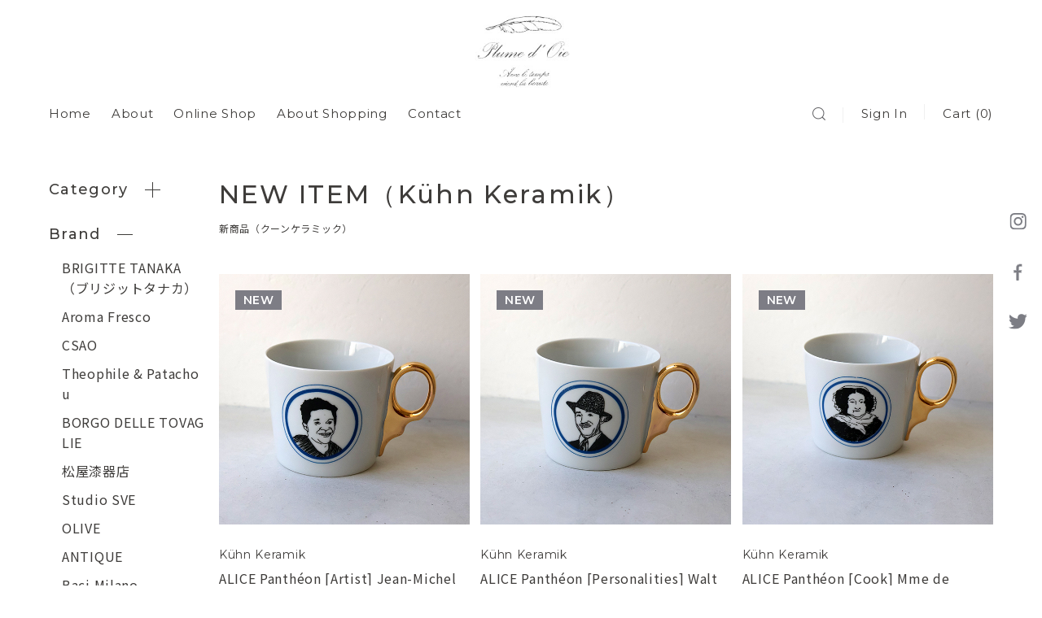

--- FILE ---
content_type: text/html; charset=UTF-8
request_url: https://plumedoie.jp/category/item/new/?brand=43
body_size: 6714
content:
<!DOCTYPE html>
<html lang="ja">
<head>
<meta charset="utf-8">
<meta http-equiv="X-UA-Compatible" content="IE=edge">
<meta name="format-detection" content="telephone=no">
<meta name="viewport" content="width=device-width, initial-scale=1, maximum-scale=2, user-scalable=yes">
<meta name="format-detection" content="telephone=no">

<link href="https://fonts.googleapis.com/css?family=Montserrat:400,500,600,700|Noto+Sans+JP:400,500&display=swap&subset=japanese" rel="stylesheet">

<link rel='dns-prefetch' href='//s.w.org' />
<link rel="alternate" type="application/rss+xml" title="Plume d&#039; oie（プリュムドワ） &raquo; NEW ITEM カテゴリーのフィード" href="https://plumedoie.jp/category/item/new/feed/" />
<link rel='stylesheet' id='wc-basic-style-css'  href='https://plumedoie.jp/wp/wp-content/themes/welcart_basic.1.2.12/welcart_basic/style.css' type='text/css' media='all' />
<link rel='stylesheet' id='font-awesome-css'  href='https://plumedoie.jp/wp/wp-content/themes/welcart_basic.1.2.12/welcart_basic/font-awesome/font-awesome.min.css' type='text/css' media='all' />
<link rel='stylesheet' id='usces_default_css-css'  href='https://plumedoie.jp/wp/wp-content/plugins/usc-e-shop/css/usces_default.css' type='text/css' media='all' />
<link rel='stylesheet' id='theme_cart_css-css'  href='https://plumedoie.jp/wp/wp-content/themes/welcart_basic.1.2.12/welcart_basic/usces_cart.css' type='text/css' media='all' />
<script  src='https://plumedoie.jp/wp/wp-includes/js/jquery/jquery.js'></script>
<script  src='https://plumedoie.jp/wp/wp-includes/js/jquery/jquery-migrate.min.js'></script>
<script  src='https://plumedoie.jp/wp/wp-content/themes/welcart_basic.1.2.12/welcart_basic/js/front-customized.js'></script>

<title>新商品 | 奈良の学園前にあるフランス雑貨店【Plume d' oie（プリュムドワ）】</title>
<meta name="description" content="「新商品」ページです。Plume d' oieは、奈良の学園前にあるフランス雑貨店。francjour NARAを改め、Plume d' oie として2010.1.5 OPEN!ヨーロッパ から届くインテリアブランドに加え、アンティークアクセサリー、 ベビーグッズなども取り揃えております。">
<link rel="canonical" href="https://plumedoie.jp/category/item/new/?brand=43">


<meta property="og:title" content="新商品 | 奈良の学園前にあるフランス雑貨店【Plume d' oie（プリュムドワ）】">
<meta property="og:type" content="website">
<meta property="og:description" content="「新商品」ページです。Plume d' oieは、奈良の学園前にあるフランス雑貨店。francjour NARAを改め、Plume d' oie として2010.1.5 OPEN!ヨーロッパ から届くインテリアブランドに加え、アンティークアクセサリー、 ベビーグッズなども取り揃えております。">
<meta property="og:url" content="https://plumedoie.jp/category/item/new/?brand=43">
<meta property="og:site_name" content="奈良の学園前にあるフランス雑貨店【Plume d' oie（プリュムドワ）】">
<meta property="og:image" content="https://plumedoie.jp/src/image/common/ogp.jpg">


<link rel="apple-touch-icon" sizes="180x180" href="https://plumedoie.jp/src/favicon/apple-touch-icon.png">
<link rel="icon" type="image/png" sizes="32x32" href="https://plumedoie.jp/src/favicon/favicon-32x32.png">
<link rel="icon" type="image/png" sizes="16x16" href="https://plumedoie.jp/src/favicon/favicon-16x16.png">
<link rel="manifest" href="https://plumedoie.jp/src/favicon/site.webmanifest">
<link rel="mask-icon" href="https://plumedoie.jp/src/favicon/safari-pinned-tab.svg" color="#5bbad5">
<meta name="msapplication-TileColor" content="#da532c">
<meta name="theme-color" content="#ffffff">


<link href="//cdnjs.cloudflare.com/ajax/libs/drawer/3.2.2/css/drawer.min.css" rel="stylesheet">
<link href="https://plumedoie.jp/src/css/bootstrap.min.css" rel="stylesheet" type="text/css">
<link href="https://plumedoie.jp/src/css/reset.css" rel="stylesheet" type="text/css">
<link href="https://plumedoie.jp/src/css/ofi.min.css" rel="stylesheet" type="text/css">
<link href="https://plumedoie.jp/src/css/common.css?1604547010" rel="stylesheet" type="text/css">
<link href="https://plumedoie.jp/src/css/page.css?1673934425" rel="stylesheet" type="text/css">
<link href="https://plumedoie.jp/src/css/page_sp.css?1673934426" rel="stylesheet" type="text/css">


<noscript>
  <style>
  </style>
</noscript>


<style>
  /*.payment_2 {
    display: none;
  }*/
</style>
  <!-- Global site tag (gtag.js) - Google Analytics -->
  <script async src="https://www.googletagmanager.com/gtag/js?id=UA-166113202-1"></script>
  <script>
    window.dataLayer = window.dataLayer || [];
    function gtag(){dataLayer.push(arguments);}
    gtag('js', new Date());

    gtag('config', 'UA-166113202-1');
  </script>


</head>

<body id="online_shop" class="under">
<div class="drawer drawer--left">

  <div id="wrapper">
    <header class="header">
      <!-- =============================== PC NAVIGATION =============================== -->
      <div class="header_inner">
        <div class="hbg_btn visible_tb">
          <button type="button" class="drawer-toggle drawer-hamburger" id="menuBtn">
            <span class="bar01"></span>
            <span class="bar02"></span>
            <span class="bar03"></span>
          </button>
        </div>
        <div class="h_left hidden_tb">
          <nav class="h_navi">
            <ul>
              <li><a href="https://plumedoie.jp/" class="nav_item">Home</a></li>
              <li><a href="https://plumedoie.jp/about/" class="nav_item">About</a></li>
              <li class="drop"><a href="https://plumedoie.jp/category/item/" class="nav_item">Online Shop</a>
                <ul class="drop_menu">
                  <li><a href="https://plumedoie.jp/category/item/genre/" class="over">Category</a></li>
                  <li><a href="https://plumedoie.jp/category/item/brand/" class="over">Brand</a></li>
                </ul>
              </li>
              <li><a href="https://plumedoie.jp/about_shopping/" class="nav_item">About Shopping</a></li>
              <li><a href="https://plumedoie.jp/contact/" class="nav_item">Contact</a></li>
            </ul>
          </nav>
        </div>

        <h1 class="h_logo"><a href="https://plumedoie.jp/" class="over"><img src="https://plumedoie.jp/src/image/common/logo.png" alt="Plume d' oie" width=""></a></h1>

        <div class="h_right">
          <ul>
            <li class="search_btn hidden_tb"><span></span></li>
            <li class="sign hidden_sp">
                              <a href="https://plumedoie.jp/usces-member/?page=login" class="over">Sign In</a>
                          </li>
            <li class="cart hidden_sp">
              <a href="https://plumedoie.jp/usces-cart/" class="over">Cart (0)</a>
            </li>
          </ul>
        </div>
        <div class="search_box hidden_tb">
          <div class="search_inner">
            <form action="https://plumedoie.jp/" method="get">
              <input type="text" name="s" id="search_query" placeholder="検索キーワードを入力" value="">
              <input type="submit" id="submit">
            </form>
            <div class="btn_close"></div>
          </div>
        </div>
        <div class="search_overlay hidden_tb"></div>
      </div>
    </header>

    <div class="fix_sns hidden_tb">
      <ul class="sns_list">
        <li class="ig"><a href="https://www.instagram.com/plumedoie/" target="_blank" rel="noopener noreferrer" class="over"><img src="https://plumedoie.jp/src/image/common/icon_ig.png" alt=""></a></li>
        <li class="fb"><a href="https://www.facebook.com/plumedoie.jp" target="_blank" rel="noopener noreferrer" class="over"><img src="https://plumedoie.jp/src/image/common/icon_fb.png" alt=""></a></li>
        <li class="tw"><a href="https://twitter.com/plumedoie" target="_blank" rel="noopener noreferrer" class="over"><img src="https://plumedoie.jp/src/image/common/icon_tw.png" alt=""></a></li>
      </ul>
    </div>

    <div class="drawer-nav hidden_pc">
      <div class="drawer-menu">
        <nav>
          <ul class="btns">
            <li class="sign visible_sp">
                              <a href="https://plumedoie.jp/usces-member/?page=login" class="f_en btn_primary">Sign In</a>
                          </li>
            <li class="cart visible_sp">
              <a href="https://plumedoie.jp/usces-cart/" class="f_en btn_primary">Cart (0)</a>
            </li>
          </ul>
          <div class="search_box">
            <div class="search_inner">
              <form action="https://plumedoie.jp/" method="get">
                <input type="text" name="s" id="search_query" placeholder="検索キーワードを入力" value="">
                <input type="submit" id="submit">
              </form>
              <div class="btn_close"></div>
            </div>
          </div>
          <ul class="nav_list">
            <li><a href="https://plumedoie.jp/" class="nav_item f_en">Home</a></li>
            <li><a href="https://plumedoie.jp/about/" class="nav_item f_en">About</a></li>
            <li><a href="https://plumedoie.jp/category/item/" class="nav_item f_en">Online Shop</a></li>
            <li><a href="https://plumedoie.jp/about_shopping/" class="nav_item f_en">About Shopping</a></li>
            <li><a href="https://plumedoie.jp/information/" class="nav_item f_en">Information</a></li>
            <li><a href="https://plumedoie.jp/contact/" class="nav_item f_en">Contact</a></li>
            <li><a href="https://plumedoie.jp/privacypolicy/" class="nav_item f_en">Privacy Policy</a></li>
            <li><a href="https://plumedoie.jp/about_shopping/#act" class="nav_item">特定商取引に基づく表記</a></li>
          </ul>
          <ul class="sns_list">
            <li class="ig"><a href="https://www.instagram.com/plumedoie/" class="over" target="_blank" rel="noopener noreferrer"><img src="https://plumedoie.jp/src/image/common/icon_ig.png" alt=""></a></li>
            <li class="fb"><a href="https://www.facebook.com/plumedoie.jp" class="over" target="_blank" rel="noopener noreferrer"><img src="https://plumedoie.jp/src/image/common/icon_fb.png" alt=""></a></li>
            <li class="tw"><a href="https://twitter.com/plumedoie" class="over" target="_blank" rel="noopener noreferrer"><img src="https://plumedoie.jp/src/image/common/icon_tw.png" alt=""></a></li>
          </ul>
        </nav>
      </div>
    </div>



    <div id="contents" class="cf">
  <div id="main-cts" class="cf">

    <div class="inner_lg">
      <div class="cts_wrap">
        <div class="btn_filter visible_sp f_en">Category・Brand</div>

        <section class="product_main">
          <div class="ttl_box">
            <h1 class="ttl_01 f_en">NEW ITEM（Kühn Keramik）</h1>
            <div class="ttl_ja">新商品（クーンケラミック）</div>
          </div>

          <div class="product_wrap">
            <ul class="list flex_wrap">
                            <li>
                <a href="https://plumedoie.jp/9599/" class="inner">
                  <div class="img_box">
                    <img src="https://plumedoie.jp/wp/wp-content/uploads/2024/01/kuhn0039-1.jpg" alt="ALICE Panthéon [Artist] Jean-Michel Basquiat" class="ofi cover">
                                        <span class="badge_new">NEW</span>
                                      </div>

                  <div class="txt_box">
                    <div class="brand_name">Kühn Keramik</div>
                    <h2 class="product_name">ALICE Panthéon [Artist] Jean-Michel Basquiat</h2>
                    <div class="price_box">

                                            <span class="price">￥11,550（税込）</span>
                      
                      
                    </div>
                  </div>
                </a>
              </li>
                            <li>
                <a href="https://plumedoie.jp/9606/" class="inner">
                  <div class="img_box">
                    <img src="https://plumedoie.jp/wp/wp-content/uploads/2024/01/kuhn0040-1.jpg" alt="ALICE Panthéon [Personalities] Walt Disney" class="ofi cover">
                                        <span class="badge_new">NEW</span>
                                      </div>

                  <div class="txt_box">
                    <div class="brand_name">Kühn Keramik</div>
                    <h2 class="product_name">ALICE Panthéon [Personalities] Walt Disney</h2>
                    <div class="price_box">

                                            <span class="price">￥0（税込）</span>
                      
                                            <span class="sold">SOLD</span>
                      
                    </div>
                  </div>
                </a>
              </li>
                            <li>
                <a href="https://plumedoie.jp/9613/" class="inner">
                  <div class="img_box">
                    <img src="https://plumedoie.jp/wp/wp-content/uploads/2024/01/kuhn0041-1.jpg" alt="ALICE Panthéon [Cook] Mme de Clicquot" class="ofi cover">
                                        <span class="badge_new">NEW</span>
                                      </div>

                  <div class="txt_box">
                    <div class="brand_name">Kühn Keramik</div>
                    <h2 class="product_name">ALICE Panthéon [Cook] Mme de Clicquot</h2>
                    <div class="price_box">

                                            <span class="price">￥11,550（税込）</span>
                      
                      
                    </div>
                  </div>
                </a>
              </li>
                            <li>
                <a href="https://plumedoie.jp/9620/" class="inner">
                  <div class="img_box">
                    <img src="https://plumedoie.jp/wp/wp-content/uploads/2024/01/kuhn0042-1.jpg" alt="ALICE Panthéon [Royal] Madame de Pompadour" class="ofi cover">
                                        <span class="badge_new">NEW</span>
                                      </div>

                  <div class="txt_box">
                    <div class="brand_name">Kühn Keramik</div>
                    <h2 class="product_name">ALICE Panthéon [Royal] Madame de Pompadour</h2>
                    <div class="price_box">

                                            <span class="price">￥0（税込）</span>
                      
                                            <span class="sold">SOLD</span>
                      
                    </div>
                  </div>
                </a>
              </li>
                            <li>
                <a href="https://plumedoie.jp/9627/" class="inner">
                  <div class="img_box">
                    <img src="https://plumedoie.jp/wp/wp-content/uploads/2024/01/kuhn0043-1.jpg" alt="ALICE Panthéon [Classic musicians] Maria Callas" class="ofi cover">
                                        <span class="badge_new">NEW</span>
                                      </div>

                  <div class="txt_box">
                    <div class="brand_name">Kühn Keramik</div>
                    <h2 class="product_name">ALICE Panthéon [Classic musicians] Maria Callas</h2>
                    <div class="price_box">

                                            <span class="price">￥0（税込）</span>
                      
                                            <span class="sold">SOLD</span>
                      
                    </div>
                  </div>
                </a>
              </li>
                            <li>
                <a href="https://plumedoie.jp/9636/" class="inner">
                  <div class="img_box">
                    <img src="https://plumedoie.jp/wp/wp-content/uploads/2024/01/kuhn0044-1.jpg" alt="ALICE Panthéon [Writer] Brothers Grimm" class="ofi cover">
                                        <span class="badge_new">NEW</span>
                                      </div>

                  <div class="txt_box">
                    <div class="brand_name">Kühn Keramik</div>
                    <h2 class="product_name">ALICE Panthéon [Writer] Brothers Grimm</h2>
                    <div class="price_box">

                                            <span class="price">￥0（税込）</span>
                      
                                            <span class="sold">SOLD</span>
                      
                    </div>
                  </div>
                </a>
              </li>
                            <li>
                <a href="https://plumedoie.jp/9643/" class="inner">
                  <div class="img_box">
                    <img src="https://plumedoie.jp/wp/wp-content/uploads/2024/01/kuhn0045-1.jpg" alt="ALICE Panthéon [Artist] Pablo Picasso" class="ofi cover">
                                        <span class="badge_new">NEW</span>
                                      </div>

                  <div class="txt_box">
                    <div class="brand_name">Kühn Keramik</div>
                    <h2 class="product_name">ALICE Panthéon [Artist] Pablo Picasso</h2>
                    <div class="price_box">

                                            <span class="price">￥0（税込）</span>
                      
                                            <span class="sold">SOLD</span>
                      
                    </div>
                  </div>
                </a>
              </li>
                            <li>
                <a href="https://plumedoie.jp/9650/" class="inner">
                  <div class="img_box">
                    <img src="https://plumedoie.jp/wp/wp-content/uploads/2024/01/kuhn0046-1.jpg" alt="ALICE Panthéon [contemporary musicians] Madonna" class="ofi cover">
                                        <span class="badge_new">NEW</span>
                                      </div>

                  <div class="txt_box">
                    <div class="brand_name">Kühn Keramik</div>
                    <h2 class="product_name">ALICE Panthéon [contemporary musicians] Madonna</h2>
                    <div class="price_box">

                                            <span class="price">￥0（税込）</span>
                      
                                            <span class="sold">SOLD</span>
                      
                    </div>
                  </div>
                </a>
              </li>
                            <li>
                <a href="https://plumedoie.jp/9657/" class="inner">
                  <div class="img_box">
                    <img src="https://plumedoie.jp/wp/wp-content/uploads/2024/01/kuhn047-1.jpg" alt="ALICE Panthéon [Writer] Shakespeare" class="ofi cover">
                                        <span class="badge_new">NEW</span>
                                      </div>

                  <div class="txt_box">
                    <div class="brand_name">Kühn Keramik</div>
                    <h2 class="product_name">ALICE Panthéon [Writer] Shakespeare</h2>
                    <div class="price_box">

                                            <span class="price">￥0（税込）</span>
                      
                                            <span class="sold">SOLD</span>
                      
                    </div>
                  </div>
                </a>
              </li>
                            <li>
                <a href="https://plumedoie.jp/9664/" class="inner">
                  <div class="img_box">
                    <img src="https://plumedoie.jp/wp/wp-content/uploads/2024/01/kuhn0048-1.jpg" alt="ALICE Panthéon [Writer]  Tolstoi" class="ofi cover">
                                        <span class="badge_new">NEW</span>
                                      </div>

                  <div class="txt_box">
                    <div class="brand_name">Kühn Keramik</div>
                    <h2 class="product_name">ALICE Panthéon [Writer]  Tolstoi</h2>
                    <div class="price_box">

                                            <span class="price">￥11,550（税込）</span>
                      
                      
                    </div>
                  </div>
                </a>
              </li>
                            <li>
                <a href="https://plumedoie.jp/9144/" class="inner">
                  <div class="img_box">
                    <img src="https://plumedoie.jp/wp/wp-content/uploads/2023/07/kuhn0010-2.jpg" alt="ALICE Panthéon [Personalities] Sigmund Freud" class="ofi cover">
                                        <span class="badge_new">NEW</span>
                                      </div>

                  <div class="txt_box">
                    <div class="brand_name">Kühn Keramik</div>
                    <h2 class="product_name">ALICE Panthéon [Personalities] Sigmund Freud</h2>
                    <div class="price_box">

                                            <span class="price">￥11,550（税込）</span>
                      
                      
                    </div>
                  </div>
                </a>
              </li>
                            <li>
                <a href="https://plumedoie.jp/9156/" class="inner">
                  <div class="img_box">
                    <img src="https://plumedoie.jp/wp/wp-content/uploads/2023/07/kuhn0011-1.jpg" alt="ALICE Panthéon [Personalities] Jeanne d&#039;Arc" class="ofi cover">
                                        <span class="badge_new">NEW</span>
                                      </div>

                  <div class="txt_box">
                    <div class="brand_name">Kühn Keramik</div>
                    <h2 class="product_name">ALICE Panthéon [Personalities] Jeanne d&#039;Arc</h2>
                    <div class="price_box">

                                            <span class="price">￥0（税込）</span>
                      
                                            <span class="sold">SOLD</span>
                      
                    </div>
                  </div>
                </a>
              </li>
              
            </ul>

            <div class='wp-pagenavi'><span class='current'>1</span><a href='https://plumedoie.jp/category/item/new/page/2/?brand=43' class='inactive' >2</a><a href='https://plumedoie.jp/category/item/new/page/3/?brand=43' class='inactive' >3</a><a href='https://plumedoie.jp/category/item/new/page/4/?brand=43' class='inactive' >4</a></div>

          </div>
        </section>

        
<aside class="product_side">
  <div class="wrap">
    <div class="btn_filter visible_sp"></div>
    <div class="side_list category_list">
      <div class="side_ttl trigger "><span>Category</span></div>

      <ul class="list"><li><a href="https://plumedoie.jp/category/item/genre/towel/" class="inner">towel</a></li><li><a href="https://plumedoie.jp/category/item/genre/bag-genre/" class="inner">Bag</a></li><li><a href="https://plumedoie.jp/category/item/genre/wedding/" class="inner">wedding</a></li><li><a href="https://plumedoie.jp/category/item/genre/gift-box/" class="inner">GIFT BOX</a></li><li><a href="https://plumedoie.jp/category/item/genre/hand-wash/" class="inner">Hand wash</a></li><li><a href="https://plumedoie.jp/category/item/genre/laundry/" class="inner">Laundry</a></li><li><a href="https://plumedoie.jp/category/item/genre/cleaning-genre/" class="inner">Cleaning</a></li><li><a href="https://plumedoie.jp/category/item/genre/toiledejouy/" class="inner">toiledejouy</a></li><li><a href="https://plumedoie.jp/category/item/genre/organic/" class="inner">Organic</a></li><li><a href="https://plumedoie.jp/category/item/genre/bedding/" class="inner">Bedding</a></li><li><a href="https://plumedoie.jp/category/item/genre/christmas/" class="inner">CHRISTMAS</a></li><li><a href="https://plumedoie.jp/category/item/genre/sale/" class="inner">SALE</a></li><li><a href="https://plumedoie.jp/category/item/genre/antique-vintage/" class="inner">Antique&amp;Vintage</a></li><li><a href="https://plumedoie.jp/category/item/genre/accessories/" class="inner">Accessories</a></li><li><a href="https://plumedoie.jp/category/item/genre/glass/" class="inner">glass</a></li><li><a href="https://plumedoie.jp/category/item/genre/dining/" class="inner">Dining</a></li><li><a href="https://plumedoie.jp/category/item/genre/kitchen/" class="inner">Kitchen</a></li><li><a href="https://plumedoie.jp/category/item/genre/ceramics/" class="inner">Ceramics</a></li><li><a href="https://plumedoie.jp/category/item/genre/flower-vase/" class="inner">Flower Vase</a></li><li><a href="https://plumedoie.jp/category/item/genre/bath-cleaning/" class="inner">Bath&amp;Cleaning</a></li><li><a href="https://plumedoie.jp/category/item/genre/soap/" class="inner">Soap</a></li><li><a href="https://plumedoie.jp/category/item/genre/fashion/" class="inner">Fashion</a></li><li><a href="https://plumedoie.jp/category/item/genre/tablewear/" class="inner">Tablewear</a></li><li><a href="https://plumedoie.jp/category/item/genre/dishes/" class="inner">Dishes</a></li><li><a href="https://plumedoie.jp/category/item/genre/doll/" class="inner">Doll</a></li><li><a href="https://plumedoie.jp/category/item/genre/baby/" class="inner">Baby</a></li><li><a href="https://plumedoie.jp/category/item/genre/fragrance/" class="inner">Fragrance</a></li><li><a href="https://plumedoie.jp/category/item/genre/gift/" class="inner">Gift</a></li><li><a href="https://plumedoie.jp/category/item/genre/linen/" class="inner">Linen</a></li><li><a href="https://plumedoie.jp/category/item/genre/living/" class="inner">Living</a></li><li><a href="https://plumedoie.jp/category/item/genre/pottery/" class="inner">Pottery</a></li></ul>    </div>

    <div class="side_list brand_list">
      <div class="side_ttl trigger  opened is-open"><span>Brand</span></div>

      <ul class="list"><li><a href="https://plumedoie.jp/category/item/brand/brigitte-tanaka/" class="inner">BRIGITTE TANAKA（ブリジットタナカ）</a></li><li><a href="https://plumedoie.jp/category/item/brand/aroma-fresco/" class="inner">Aroma Fresco</a></li><li><a href="https://plumedoie.jp/category/item/brand/csao/" class="inner">CSAO</a></li><li><a href="https://plumedoie.jp/category/item/brand/theophile-patachou/" class="inner">Theophile &amp; Patachou</a></li><li><a href="https://plumedoie.jp/category/item/brand/borgo-delle-tovaglie/" class="inner">BORGO DELLE TOVAGLIE</a></li><li><a href="https://plumedoie.jp/category/item/brand/matsuya/" class="inner">松屋漆器店</a></li><li><a href="https://plumedoie.jp/category/item/brand/studio-sve/" class="inner">Studio SVE</a></li><li><a href="https://plumedoie.jp/category/item/brand/olive/" class="inner">OLIVE</a></li><li><a href="https://plumedoie.jp/category/item/brand/antique/" class="inner">ANTIQUE</a></li><li><a href="https://plumedoie.jp/category/item/brand/baci-milano/" class="inner">Baci Milano</a></li><li><div class="trigger ">CARRON</div><ul><li><a href="https://plumedoie.jp/category/item/brand/carron/">CARRON</a></li><li><a href="https://plumedoie.jp/category/item/brand/carron/oiseau/">Oiseau</a></li><li><a href="https://plumedoie.jp/category/item/brand/carron/charles-carron/">Charles</a></li><li><a href="https://plumedoie.jp/category/item/brand/carron/saint-jacques/">Saint-Jacques</a></li><li><a href="https://plumedoie.jp/category/item/brand/carron/vestige/">Vestige</a></li><li><a href="https://plumedoie.jp/category/item/brand/carron/apolline/">Apolline</a></li><li><a href="https://plumedoie.jp/category/item/brand/carron/couronne/">Couronne</a></li><li><a href="https://plumedoie.jp/category/item/brand/carron/dentelle/">Dentelle</a></li><li><a href="https://plumedoie.jp/category/item/brand/carron/louis-xv/">Louis XV</a></li><li><a href="https://plumedoie.jp/category/item/brand/carron/madomoiselle/">Madomoiselle</a></li><li><a href="https://plumedoie.jp/category/item/brand/carron/marie-antoinette/">Marie-Antoinette</a></li><li><a href="https://plumedoie.jp/category/item/brand/carron/moineau/">Moineau</a></li><li><a href="https://plumedoie.jp/category/item/brand/carron/mon-ange/">Mon ange</a></li><li><a href="https://plumedoie.jp/category/item/brand/carron/mon-jules/">Mon Jules</a></li><li><a href="https://plumedoie.jp/category/item/brand/carron/paris/">Paris</a></li><li><a href="https://plumedoie.jp/category/item/brand/carron/pierre-carron/">Pierre Carron</a></li><li><a href="https://plumedoie.jp/category/item/brand/carron/pivoine/">Pivoine</a></li></ul></li><li><a href="https://plumedoie.jp/category/item/brand/dimpel/" class="inner">Dimpel</a></li><li><a href="https://plumedoie.jp/category/item/brand/fiorira-un-giardino/" class="inner">fiorira un giardino</a></li><li><a href="https://plumedoie.jp/category/item/brand/glassware/" class="inner">Glassware</a></li><li><a href="https://plumedoie.jp/category/item/brand/guaxs/" class="inner">GUAXS</a></li><li><div class="trigger ">JB AdeV,créations depuis 1993(REGARDS)</div><ul><li><a href="https://plumedoie.jp/category/item/brand/jb-adevcreations-depuis-1993regards/">JB AdeV,créations depuis 1993(REGARDS)</a></li><li><a href="https://plumedoie.jp/category/item/brand/jb-adevcreations-depuis-1993regards/tuile/">tuile</a></li><li><a href="https://plumedoie.jp/category/item/brand/jb-adevcreations-depuis-1993regards/bologna/">Bologna</a></li><li><a href="https://plumedoie.jp/category/item/brand/jb-adevcreations-depuis-1993regards/oiseau-jb-adevcreations-depuis-1993regards-brand/">Oiseau</a></li><li><a href="https://plumedoie.jp/category/item/brand/jb-adevcreations-depuis-1993regards/figue/">Figue</a></li><li><a href="https://plumedoie.jp/category/item/brand/jb-adevcreations-depuis-1993regards/venus/">Vénus</a></li><li><a href="https://plumedoie.jp/category/item/brand/jb-adevcreations-depuis-1993regards/papillon/">Papillon</a></li><li><a href="https://plumedoie.jp/category/item/brand/jb-adevcreations-depuis-1993regards/lotus-ange/">Lotus ange</a></li><li><a href="https://plumedoie.jp/category/item/brand/jb-adevcreations-depuis-1993regards/animal/">Animal</a></li><li><a href="https://plumedoie.jp/category/item/brand/jb-adevcreations-depuis-1993regards/angello/">Angello</a></li><li><a href="https://plumedoie.jp/category/item/brand/jb-adevcreations-depuis-1993regards/raphael-papillon/">Raphael papillon</a></li><li><a href="https://plumedoie.jp/category/item/brand/jb-adevcreations-depuis-1993regards/acanthe/">Acanthe</a></li><li><a href="https://plumedoie.jp/category/item/brand/jb-adevcreations-depuis-1993regards/alea/">Alea</a></li><li><a href="https://plumedoie.jp/category/item/brand/jb-adevcreations-depuis-1993regards/buttons/">BUTTONS</a></li><li><a href="https://plumedoie.jp/category/item/brand/jb-adevcreations-depuis-1993regards/cardinalis/">Cardinalis</a></li><li><a href="https://plumedoie.jp/category/item/brand/jb-adevcreations-depuis-1993regards/chardon/">Chardon</a></li><li><a href="https://plumedoie.jp/category/item/brand/jb-adevcreations-depuis-1993regards/choux/">Choux</a></li><li><a href="https://plumedoie.jp/category/item/brand/jb-adevcreations-depuis-1993regards/directoire/">Directoire</a></li><li><a href="https://plumedoie.jp/category/item/brand/jb-adevcreations-depuis-1993regards/empire/">Empire</a></li><li><a href="https://plumedoie.jp/category/item/brand/jb-adevcreations-depuis-1993regards/farfelu/">Farfelu</a></li><li><a href="https://plumedoie.jp/category/item/brand/jb-adevcreations-depuis-1993regards/gazon-fleuri/">Gazon fleuri</a></li><li><a href="https://plumedoie.jp/category/item/brand/jb-adevcreations-depuis-1993regards/lotus/">Lotus</a></li><li><a href="https://plumedoie.jp/category/item/brand/jb-adevcreations-depuis-1993regards/louis-xv-jb-adevcreations-depuis-1993regards/">Louis XV</a></li><li><a href="https://plumedoie.jp/category/item/brand/jb-adevcreations-depuis-1993regards/louis-xv-baroque/">Louis XV-Baroque</a></li><li><a href="https://plumedoie.jp/category/item/brand/jb-adevcreations-depuis-1993regards/louis-xvi/">Louis XVI</a></li><li><a href="https://plumedoie.jp/category/item/brand/jb-adevcreations-depuis-1993regards/margot/">Margot</a></li><li><a href="https://plumedoie.jp/category/item/brand/jb-adevcreations-depuis-1993regards/margueritte/">Margueritte</a></li><li><a href="https://plumedoie.jp/category/item/brand/jb-adevcreations-depuis-1993regards/marly/">Marly</a></li><li><a href="https://plumedoie.jp/category/item/brand/jb-adevcreations-depuis-1993regards/muguet/">Muguet</a></li><li><a href="https://plumedoie.jp/category/item/brand/jb-adevcreations-depuis-1993regards/neptune/">Neptune</a></li><li><a href="https://plumedoie.jp/category/item/brand/jb-adevcreations-depuis-1993regards/pivoine-jb-adevcreations-depuis-1993regards/">Pivoine</a></li><li><a href="https://plumedoie.jp/category/item/brand/jb-adevcreations-depuis-1993regards/regence/">Regence</a></li><li><a href="https://plumedoie.jp/category/item/brand/jb-adevcreations-depuis-1993regards/richelieu/">Richelieu</a></li><li><a href="https://plumedoie.jp/category/item/brand/jb-adevcreations-depuis-1993regards/romantique/">Romantique</a></li><li><a href="https://plumedoie.jp/category/item/brand/jb-adevcreations-depuis-1993regards/rose/">Rose</a></li><li><a href="https://plumedoie.jp/category/item/brand/jb-adevcreations-depuis-1993regards/rose-decoupee/">Rose decoupee</a></li><li><a href="https://plumedoie.jp/category/item/brand/jb-adevcreations-depuis-1993regards/versailles/">Versailles</a></li></ul></li><li><a href="https://plumedoie.jp/category/item/brand/junco-paris/" class="inner">Junco Paris</a></li><li><a href="https://plumedoie.jp/category/item/brand/kuhn-keramik/" class="inner">Kühn Keramik</a></li><li><a href="https://plumedoie.jp/category/item/brand/maileg/" class="inner">Maileg</a></li><li><a href="https://plumedoie.jp/category/item/brand/mathilde-m/" class="inner">Mathilde M.</a></li><li><a href="https://plumedoie.jp/category/item/brand/nordic-vintage/" class="inner">ARABIA</a></li><li><a href="https://plumedoie.jp/category/item/brand/ryota-ishihara/" class="inner">RYOTA ISHIHARA</a></li><li><a href="https://plumedoie.jp/category/item/brand/uashmama/" class="inner">UASHMAMA</a></li><li><a href="https://plumedoie.jp/category/item/brand/valerie-casado/" class="inner">Valerie Casado</a></li><li><a href="https://plumedoie.jp/category/item/brand/souvenir/" class="inner">SOUVENIR</a></li></ul>    </div>

    <!-- <div class="side_item bnr">
      <a href="https://plumedoie.jp/contact/" class="over">
        <img src="https://plumedoie.jp/src/image/online_shop/bnr_newsletter.jpg" alt="News Letter">
      </a>
    </div> -->
  </div>
</aside>

<div class="overlay visible_sp"></div>
      </div>
    </div>

    <section class="sec_contact">
      <div class="inner_main">
        <div class="txt_box">
          <div class="inner">
            <h2 class="f_en ttl_01">Contact</h2>
            <p>商品や店舗について、<br>どうぞお気軽にお問い合わせください。</p>
            <div class="btn"><a href="https://plumedoie.jp/contact/" class="btn_primary">Contact Form</a></div>
          </div>
        </div>
      </div>
    </section>
    <!-- InstanceEndEditable -->
  </div>
  <!--　=============================== main-cts end ===============================　-->
</div>
<!--　=============================== contents end ===============================　-->

    
    <!-- =============================== FOOTER =============================== -->
    <footer id="footer">
      <div class="footer_inner">
        <div class="copy">Copyright © 2019 Plume d' oie<br>All Rights Reserved.</div>
        <div class="f_nav visible_pc">
          <ul>
            <li><a href="https://plumedoie.jp/about_shopping/#act" class="f_nav_item over">特定商取引に基づく表記</a></li>
            <li><a href="https://plumedoie.jp/contact/" class="f_nav_item over">お問い合わせ</a></li>
            <li><a href="https://plumedoie.jp/privacypolicy/" class="f_nav_item over">プライバシーポリシー</a></li>
          </ul>
        </div>
      </div>
    </footer>
  </div>
  <!--　=============================== wrapper end ===============================　-->
</div>
<!--　=============================== drawer end ===============================　-->


	<script type='text/javascript'>
		uscesL10n = {
						
			'ajaxurl': "https://plumedoie.jp/wp/wp-admin/admin-ajax.php",
			'loaderurl': "https://plumedoie.jp/wp/wp-content/plugins/usc-e-shop/images/loading.gif",
			'post_id': "11944",
			'cart_number': "6",
			'is_cart_row': false,
			'opt_esse': new Array(  ),
			'opt_means': new Array(  ),
			'mes_opts': new Array(  ),
			'key_opts': new Array(  ), 
			'previous_url': "https://plumedoie.jp", 
			'itemRestriction': "",
			'itemOrderAcceptable': "0",
			'uscespage': "wp_search",
			'uscesid': "MDA0M3ZhNjUyOWkyMjVlNXF0ODViMW9tNGp1N3NiMDc3M3FkNmxzX2FjdGluZ18wX0E%3D",
			'wc_nonce': "6d09beb411"
		}
	</script>
	<script type='text/javascript' src='https://plumedoie.jp/wp/wp-content/plugins/usc-e-shop/js/usces_cart.js'></script>
<!-- Welcart version : v1.9.29.2004073 -->
<!-- Type Basic : v -->

<!-- JavaScript -->
<script src="//ajax.googleapis.com/ajax/libs/jquery/3.3.1/jquery.min.js"></script>
<script src="//cdnjs.cloudflare.com/ajax/libs/iScroll/5.2.0/iscroll.min.js"></script>
<script src="//cdnjs.cloudflare.com/ajax/libs/twitter-bootstrap/3.3.7/js/bootstrap.min.js"></script>
<script src="//cdnjs.cloudflare.com/ajax/libs/drawer/3.2.2/js/drawer.min.js"></script>
<script src="https://plumedoie.jp/src/js/common.js"></script>
<script src="https://plumedoie.jp/src/js/ofi.js"></script>
<script src="https://plumedoie.jp/src/js/matchHeight.js"></script>
<script src="https://plumedoie.jp/src/js/jquery.inview.min.js"></script>
<script>
objectFitImages('img.ofi');
$(window).scroll(function(){
  if($(window).scrollTop() > 1){
    $('header').addClass('fixed');
  }else{
    $('header').removeClass('fixed');
  }
});
$(function() {
  $('.show_up').on('inview', function(event, isInView){
    if (isInView) {
        $(this).addClass('is-active');
    }
  });
});
$(function(){
  $('.search_btn').click(function(){
    $('.search_box').fadeIn(500).addClass('search_open');
    $('.search_overlay').fadeIn(500);
  });
  $('.btn_close,.search_overlay').click(function(){
    $('.search_box').fadeOut(500).removeClass('search_open');
    $('.search_overlay').fadeOut(500);
  });
});
</script>


<script>
$(window).on('load' ,function(){
  $('.trigger:not(.opened)').next().hide();
  $('.trigger').click(function(){
    $(this).next().slideToggle(500);
    $(this).toggleClass('is-open');
  });
});
$(function(){
  $('.product_main .list li').hover(
    function(){
    $(this).parent().addClass('is_active');
    $(this).addClass('is_active');
    },
    function(){
      $(this).parent().removeClass('is_active');
      $(this).removeClass('is_active');
    }
  );
});
$('.btn_filter').click(function(){
  if($('.product_side').hasClass('open')){
    $('.product_side').removeClass('open');
    $('.product_side + .overlay').fadeOut(500);
    $('html').css('position','static');
  }else{
    $('.product_side').addClass('open');
    $('.product_side + .overlay').fadeIn(500);
    $('html').css('position','fixed');
  }
});
$('.product_side.open .btn_close').click(function(){

});
</script>

</body>
</html>

--- FILE ---
content_type: text/css
request_url: https://plumedoie.jp/src/css/common.css?1604547010
body_size: 3278
content:
@charset "utf-8";

/*--------------------------------------------
	 BASE
--------------------------------------------*/

@media print {
#hbgNavi {
	display: none;
}
}

@media screen and (min-width : 768px ) {
.over:hover {
	opacity: 0.7;
}
}
.ios .over:hover, .ios .over:active, .ios .over:link, .ios .over:visited, .ios .over::focus {
 opacity:1;
}
.cf:after {
	content: "";
	clear: both;
	display: block;
	height: 0;
}
:root .cf::after { /* IE9 */
	content: ""\9;
	clear: both\9;
	display: block\9;
	height: 0\9;
}
.noEvent {
	pointer-events: none;
}

*, *:before, *:after {
	box-sizing: border-box;
}
html {
	-webkit-text-size-adjust: 100%;
	font-size: 62.5%;
}
body {
	width: 100%;
	color: #3e3c3a;
	font-size: 1.4rem;
	font-family: 'Noto Sans JP', sans-serif;
	line-height: 1.6;
	letter-spacing: 0.05em;
	/* font-weight: 400; */
	padding-top: 174px;
}
a {
	text-decoration: none;
	color: #3e3c3a;
	transition: 0.4s ease-in-out;
}
table {
	width: 100%;
}
input[type="button"],input[type="text"],input[type="submit"],input[type="image"],textarea{
   -webkit-appearance: none;
   border-radius: 0;
}


/*-----------------------------------------------------
  Wordpress EDITOR
------------------------------------------------------*/
.wp_editor * + p,
.wp_editor * + ul,
.wp_editor * + ol,
.wp_editor * + .table_wrap {
  margin-top: 1.5em;
}
.wp_editor * + h1,
.wp_editor * + h2,
.wp_editor * + h3,
.wp_editor * + h4,
.wp_editor * + h5,
.wp_editor * + h6 {
  margin-top: 2.5em;
}
.wp_editor h2,
.wp_editor h3,
.wp_editor h4,
.wp_editor h5,
.wp_editor h6 {
  font-weight: 500;
  line-height: 1.3;
  letter-spacing: .1rem;
}
.wp_editor h2 {
  font-size: 1.9rem;
}
.wp_editor h3 {
  font-size: 1.7rem;
}

.wp_editor a {
  color: #3094b3;
  word-break: break-all;
}
.wp_editor a:hover,
.wp_editor a:focus {
  opacity: .7;
}

.wp_editor ul,
.wp_editor ol {
  /*margin-bottom: 2rem;*/
  padding-left: 2em;
  line-height: 1.5;
}
.wp_editor ul > li:not(:first-child),
.wp_editor ol > li:not(:first-child) {
  margin-top: 1em;
}
.wp_editor ul > li {
  list-style-type: disc;
}
.wp_editor ol > li {
  list-style-type: decimal;
}

.wp_editor table {
  width: 100%;
}
.wp_editor table tr > th,
.wp_editor table tr > td {
  padding: 1em;
  border: 1px solid #ddd;
}
.wp_editor table tr > th {
  background-color: #a9a9a9;
}

/*  Wordpress EDITOR SP  */
@media screen and (max-width : 767px ) {
  .wp_editor * + p,
  .wp_editor * + ul,
  .wp_editor * + ol,
  .wp_editor * + .table_wrap {
    margin-top: 1em;
  }
  .wp_editor * + h1,
  .wp_editor * + h2,
  .wp_editor * + h3,
  .wp_editor * + h4,
  .wp_editor * + h5,
  .wp_editor * + h6 {
    margin-top: 2em;
  }
  .wp_editor ul > li:not(:first-child),
  .wp_editor ol > li:not(:first-child) {
    margin-top: .6em;
  }
}


/*--------------------------------------------
	共通パーツ
--------------------------------------------*/
/*レイアウト*/
.inner_main {
	max-width: 1320px;
	padding-right: 6rem;
	padding-left: 6rem;
	margin: 0 auto;
}
.inner_lg {
	max-width: 1920px;
	padding-right: 6rem;
	padding-left: 6rem;
	margin: 0 auto;
}
.container {
	padding: 9rem 0;
	position: relative;
	overflow: hidden;
}
/*flex*/
.flex {
	display: flex;
}
.flex_wrap {
	display: flex;
	flex-wrap: wrap;
}
.ofi {
	height: 100%;
	object-fit: cover;
	font-family: 'object-fit: cover;'
}
/*セクションの配色*/
.bg_gray {
	background: #f5f4f4;
}
/*カラー*/
.color_blue {
	color: #71afd0;
}
.color_white {
	color: #fff;
}
/*ボタン*/
.btn {
	margin-top: 5.5rem;
}
.btn a {
	display: block;
	position: relative;
	line-height: 1;
}
.btn_primary {
	max-width: 200px;
	font-family: 'Montserrat', sans-serif;
	color: #fff;
	border: solid 1px #7c7d84;
	padding: 1.3rem 0;
	background: #7c7d84;
	transition: 0.4s linear;
	display: block;
	line-height: 1;
	text-align: center;
	position: relative;
}
.btn_primary.center {
	margin: 0 auto;
}
.btn_primary.btn_lg {
	max-width: 280px;
	font-size: 1.8rem;
	padding: 1.9rem 0;
}
.btn_contact span {
	position: relative;
	padding-left: 2.3rem;
}
.btn_contact span:before {
	content: '';
	background: url(../image/common/icon_mail.png) no-repeat center /contain;
	width: 17px;
	height: 12px;
	position: absolute;
	left: 0;
	top: 50%;
	margin-top: -6px;
	transition: 0.4s ease-in-out;
}
/*hover*/

@media print, screen and (min-width : 992px ) {
.btn_primary:hover {
	color: #7c7d84;
	background: #fff;
}
.btn_contact:hover span:before {
	background-image: url(../image/common/icon_mail_blue.png);
}
}
/*タイトル*/
.ttl_01 {
	font-size: 3.1rem;
	font-weight: 500;
	line-height: 1;
	letter-spacing: 0.075em;
}
.ttl_01 + .ttl_ja {
	font-weight: 400;
	font-size: 1.2rem;
	line-height: 1;
	margin-top: 2rem;
}
.ttl_02 {
}
.ttl_02:before {
}
.ttl_03 {
}

.f_en {
	font-family: 'Montserrat', sans-serif;
}

.pd_none {
	padding: 2rem 3.5rem;
}

.mgt_sm {
	margin-top: 1em;
}

/*--------------------------------------------
	HEADER
--------------------------------------------*/
header {
	padding: 0 6rem;
	font-family: 'Montserrat', sans-serif;
	font-size: 1.5rem;
	position: fixed;
	top: 0;
	left: 0;
	width: 100%;
	z-index: 100;
	background: #fff;
	transition: 0.4s linear;
}
header .header_inner {
	display: flex;
	justify-content: space-between;
	align-items: center;
	position: relative;
	padding-top: 1.2rem;
	transition: 0.4s linear;
}
header .h_logo {
	position: absolute;
	left: 0;
	right: 0;
	margin: 0 auto;
	width: 175px;
	top: 1.2rem;
}
header .h_logo img {
	transition: 0.4s linear;
}
header .h_logo a {
	display: block;
}
header .h_left {
	padding-top: 5.3rem;
	transition: 0.4s linear;
}
header .h_navi {
}
header .h_navi > ul {
	display: flex;
}
header .h_navi ul li {
	margin-right: 4rem;
}
header .h_navi ul li:last-child {
	margin-right: 0;
}
header .h_navi ul li .nav_item {
	display: block;
	position: relative;
	padding: 4.25rem 0;
	font-size: 1.5rem;
}
header .h_navi ul li .nav_item:after {
	content: '';
	height: 0;
	background: #7c7d84;
	width: 100%;
	position: absolute;
	left: 0;
	bottom: 0;
	transition: 0.3s ease-in-out;
}
header .h_navi ul li.drop {
	position: relative;
}
header .h_navi ul li .drop_menu {
	position: absolute;
  left: 0;
  top: 109px;
  width: 100%;
  opacity: 0;
  visibility: hidden;
  z-index: 9999;
  transform: translateY(10px);
  pointer-events: none;
  background: #fff;
  transition: all 0.4s linear;
	padding: 15px 10px;
}
header .h_navi ul li .drop_menu li {
	margin-right: 0;
}
header .h_navi ul li .drop_menu li:not(:first-child) {
	margin-top: 1rem;
}
header .h_navi ul li.drop:hover .drop_menu {
	opacity: 1;
	visibility: visible;
	transform: translateY(0);
	pointer-events: auto;
}
header .h_navi ul li.drop:hover .nav_item:after {
	content: '';
	height: 6px;
	background: #7c7d84;
	width: 100%;
	position: absolute;
	left: 0;
	bottom: 0;
	transition: 0.3s ease-in-out;
}
header .h_right {
	padding-top: 5.3rem;
	transition: 0.4s linear;
}
header .h_right ul {
	display: flex;
	align-items: center;
}
header .h_right ul li:not(:last-child) {
	position: relative;
	padding-right: 2.2rem;
	margin-right: 2.2rem;
}
header .h_right ul li:not(:last-child):after {
	content: '';
	background: #f0f0f0;
	height: 19px;
	width: 1px;
	position: absolute;
	right: 0;
	top: 0;
}
header .h_right ul li.search_btn {
	cursor: pointer;
}
header .h_right ul li.search_btn span {
	display: block;
	width: 16px;
	height: 16px;
	background: url(../image/common/icon_search.png) no-repeat center / contain;
}
/*fixed header*/
header.fixed {
	/* border-bottom: solid 1px #eee; */
}
header.fixed .header_inner {
	padding-top: 0;
}
header.fixed .h_logo img {
	height: 0;
}
header.fixed .h_logo a {
	background: url(../image/common/logo_fixed.png) no-repeat center / contain;
	width: 175px;
	height: 94px;
}
header.fixed .h_left {
	padding-top: 5.3rem;
}
header.fixed .h_right {
	padding-top: 5.3rem;
}
header.fixed .h_navi ul li .nav_item {
	padding: 2.25rem 0;
}
header.fixed .h_navi ul li .drop_menu {
	top: 69px;
}
.search_box {
	width: 100%;
	display: none;
	background: #fff;
	position: fixed;
	top: 0;
	left: 0;
	z-index: 200;
}
.search_box .search_inner {
	width: 100%;
	height: 100%;
	padding: 10rem 0;
}
.search_box .btn_close {
	position: absolute;
	top: 2rem;
	right: 2em;
	width: 3rem;
	height: 3rem;
	cursor: pointer;
}
.search_box .btn_close:before,
.search_box .btn_close:after {
	content: '';
	width: 2px;
	height: 100%;
	background: #636366;
	position: absolute;
	top: 0;
}
.search_box .btn_close:before {
	transform: rotate(45deg);
	left: 14px;
}
.search_box .btn_close:after {
	transform: rotate(-45deg);
	right: 14px;
}
.search_box form {
	position: relative;
	width: 40%;
	margin: 0 auto;
}
.search_box input[type="text"] {
	width: 100%;
	border: solid 1px #eee;
	font-size: 1.6rem;
	line-height: 1.6;
	padding: 1.5rem;
	outline: none;
}
input[type="text"]::placeholder {
  color: #7c7d84;
	font-family: 'Noto Sans JP', sans-serif;
	font-size: 1.6rem;
}
.search_box input[type="submit"] {
	font-size: 0;
	position: absolute;
	right: 1.5rem;
	top: 50%;
	margin-top: -16px;
	width: 32px;
	height: 32px;
	background: url(../image/common/icon_search.png) no-repeat center / contain;
	border: none;
	outline: none;
}

.search_overlay {
	background: rgba(0,0,0,0.4);
	position: fixed;
	top: 0;
	left: 0;
	display: none;
	width: 100%;
	height: 100%;
	z-index: 100;
}
.fix_sns {
	position: fixed;
	right: 0;
	width: 6rem;
	top: 26.2rem;
	z-index: 999;
}
.fix_sns .sns_list {
	width: 100%;
	display: flex;
	flex-direction: column;
	align-items: center;
}
.fix_sns .sns_list li:not(:first-child) {
	margin-top: 4rem;
}
@media screen and ( min-width: 992px ) {
header .h_navi ul li .nav_item:hover {
	color: #7c7d84;
}
header .h_navi ul li .nav_item:hover:after {
	height: 6px;
}
header .h_right .search_box input[type="submit"]:hover + input[type="text"] {
	opacity: 1;
	width: 100px;
}
}
/*--------------------------------------------
	FOOTER
--------------------------------------------*/
footer {
	background: #7c7d84;
	padding: 0 10rem;
	color: #fff;
}
footer .footer_inner {
	display: flex;
	align-items: center;
	justify-content: space-between;
	padding: 1.9rem 0;
}
footer .f_nav ul {
	display: flex;
	justify-content: flex-end;
}
footer .f_nav li:not(:last-child) {
	margin-right: 3rem;
}
footer .f_nav .f_nav_item {
	color: #fff;
	display: block;
	line-height: 1;
	font-size: 1.4rem;
}
footer .copy {
	font-size: 1rem;
}
@media screen and (min-width : 920px ) {
footer .f_top .f_nav .f_nav_item:hover {
	color: #288f28;
}
footer .f_top .f_nav .f_nav_item:hover:after {
	transform: scale(1);
}
}

.totop {
	width: 4rem;
	height: 4rem;
	position: fixed;
	right: 3rem;
	bottom: 3rem;
	opacity: 0;
	transition: 0.4s ease-out;
	z-index: 999;
}
.totop.visible {
	opacity: 1;
}
.totop a {
	display: block;
	width: 100%;
	height: 100%;
	background: url(../image/common/icon_top.png) no-repeat center / 8px;
	background-color: #71afd0;
	border: solid 1px #71afd0;
}
@media screen and (min-width : 920px ) {
.totop a:hover {
	background-color: #fff;
	background-image: url(../image/common/icon_top_blue.png);
}
}

/*       ANIMATION
----------------------------*/
@media screen and (min-width : 768px) {
.show_up {
	transition: all 5s cubic-bezier(0.19, 1, 0.22, 1);
	position: relative;
	transform: translateY(50px);
	opacity: 0;
}
.show_up.is-active {
	transform: translateY(0);
	opacity: 1;
}
*[data-delay="0"], *[data-delay="0"]:before, *[data-delay="0"]:after {
	transition-delay: 0s;
}
*[data-delay="100"], *[data-delay="100"]:before, *[data-delay="100"]:after {
	transition-delay: .1s;
}
*[data-delay="200"], *[data-delay="200"]:before, *[data-delay="200"]:after {
	transition-delay: .2s;
}
*[data-delay="300"], *[data-delay="300"]:before, *[data-delay="300"]:after {
	transition-delay: .3s;
}
*[data-delay="400"], *[data-delay="400"]:before, *[data-delay="400"]:after {
	transition-delay: .4s;
}
*[data-delay="500"], *[data-delay="500"]:before, *[data-delay="500"]:after {
	transition-delay: .5s;
}
*[data-delay="600"], *[data-delay="600"]:before, *[data-delay="600"]:after {
	transition-delay: .6s;
}
*[data-delay="700"], *[data-delay="700"]:before, *[data-delay="700"]:after {
	transition-delay: .7s;
}
*[data-delay="800"], *[data-delay="800"]:before, *[data-delay="800"]:after {
	transition-delay: .8s;
}
*[data-delay="900"], *[data-delay="900"]:before, *[data-delay="900"]:after {
	transition-delay: .9s;
}
*[data-delay="1000"], *[data-delay="1000"]:before, *[data-delay="1000"]:after {
	transition-delay: 1s;
}
}

/*----------------------------------------------------

 (max-width : 1499px) 1499px以下～

*----------------------------------------------------*/
@media screen and (max-width : 1499px ) {

	header .h_navi ul li {
		margin-right: 3rem;
	}

}
/*----------------------------------------------------

 (max-width : 1399px) 1349px以下～

*----------------------------------------------------*/
@media screen and (max-width : 1349px ) {
	header .h_logo {
		width: 150px;
	}
	header .h_navi ul li .nav_item {
		padding: 3.25rem 0;
	}
}
/*----------------------------------------------------

 (max-width : 1399px) 1399px以下～

*----------------------------------------------------*/
@media screen and (max-width : 1399px ) {
	header .h_navi ul li {
		margin-right: 2.5rem;
	}
}
/*----------------------------------------------------

 (max-width : 1299px) 1299px以下～

*----------------------------------------------------*/
@media screen and (max-width : 1299px ) {
	header .h_logo {
		width: 120px;
	}
	header .h_navi ul li .nav_item {
		padding: 2.25rem 0;
	}
	header .h_left {
		padding-top: 9.3rem;
	}
	header .h_right {
		padding-top: 9.3rem;
	}
	header.fixed .h_logo a {
		width: 120px;
		height: 65px;
	}
	header.fixed .h_left {
		padding-top: 6.8rem;
	}
	header.fixed .h_right {
		padding-top: 6.8rem;
	}
	header .h_navi ul li .drop_menu {
		top: 69px;
	}
}

/*----------------------------------------------------

 (max-width : 1199px) 1199px以下～

*----------------------------------------------------*/
@media screen and (max-width : 1199px ) {
	footer {
		padding: 0 6rem;
	}
}

/*----------------------------------------------------

(min-width : 992px) and (max-width : 1199px)　ノートPCのみ

*----------------------------------------------------*/
@media (min-width : 992px) and (max-width : 1199px) {
}


--- FILE ---
content_type: text/css
request_url: https://plumedoie.jp/src/css/page.css?1673934425
body_size: 6414
content:
@charset "utf-8";
/*-----------------------------------------------------

	トップページ 	top

------------------------------------------------------*/
/*    COMMON  &   MAINIMAGE
-------------------------------*/
/* #top {
	padding-top: 174px;
} */
#top #contents {
	padding-top: 3rem;
}
/*mainimage*/
#top #mainimage {
	padding: 0 6rem 6rem;
	position: relative;
}
#top #mainimage .mv_inner {
	width: 100%;
	height: 100%;
}
#top #mainimage .slider_list {
	width: 100%;
	height: 100%;
	position: relative;
	overflow: hidden;
}
#top #mainimage .slider_list li {
	width: 100%;
	height: 100%;
	position: absolute;
	top: 0;
	left: 0;
	background: no-repeat center / cover;
	opacity: 0;
	-webkit-transition: opacity linear 0.85s, -webkit-transform linear 6s;
  transition: opacity linear 0.85s, -webkit-transform linear 6s;
  transition: opacity linear 0.85s, transform linear 6s;
  transition: opacity linear 0.85s, transform linear 6s, -webkit-transform linear 6s;
}
#top #mainimage .slider_list li.is_visible {
	opacity: 1;
	-webkit-transform: scale(1.075, 1.075);
  transform: scale(1.075, 1.075);
	z-index: 10;
}
.ttl_box.center {
	text-align: center;
}
.ttl_box {
	margin-bottom: 5rem;
}

/*    SECTION bnr
-------------------------------*/
.container.top_bnr {
	padding-top: 0;
	/*padding-bottom: 0;*/
}
.bnr_box {
	display: -webkit-flex;
	display: -moz-flex;
	display: -ms-flex;
	display: -o-flex;
	display: flex;
	align-items: center;
	justify-content: center;
}

/*    SECTION 01 newitem
-------------------------------*/
#top .newitem {

}
#top .newitem .item {
	width: 50%;
}

#top .newitem .item_list .inner {
	display: block;
	padding-top: 66%;
	position: relative;
	overflow: hidden;
}
#top .newitem .item_list .inner.bg {
	padding-top: 114.2%;
}
#top .newitem .item_list li:not(:first-child) {
	margin-top: 8rem;
}
#top .newitem .item_list li img {
	position: absolute;
	top: 0;
	left: 0;
	transition: 0.4s linear;
}
#top .newitem .item.item_left {
	padding-right: 4rem;
}
#top .newitem .item.item_right {
	padding-left: 4rem;
}
#top .newitem .item_list .item_detail {
	position: absolute;
	top: 0;
	left: 0;
	width: 100%;
	height: 100%;
	background: rgba(0,0,0,0.3);
	color: #fff;
	opacity: 0;
	transition: 0.4s linear;
	display: flex;
	flex-direction: column;
	justify-content: flex-end;
	align-items: flex-end;
}
#top .newitem .item_list .item_detail .wrap {
	text-align: left;
	padding-right: 3rem;
	padding-bottom: 3rem;
}
#top .newitem .item_list .item_detail .brand_name {
	font-family: 'Montserrat', sans-serif;
	font-size: 2rem;
}
#top .newitem .item_list .item_detail .product_name {
	font-size: 1.6rem;
}
#top .newitem .item_list .item_detail .price {
	font-size: 1.6rem;
}
#top .newitem .item_list .item_detail .sold {
	font-family: 'Montserrat', sans-serif;
	color: #d34143;
	font-size: 1.8rem;
	font-weight: 700;
}
#top .newitem .item_list .inner:hover .item_detail {
	opacity: 1;
}
@media print, screen and (min-width : 992px) {
	#top .newitem .item_list .inner:hover img {
		-webkit-transform: scale(1.075, 1.075);
	  transform: scale(1.075, 1.075);
	}

}
/*    SECTION 02 topseller
-------------------------------*/
.item_slider {
	margin-right: -2rem;
	margin-left: -2rem;
}
.item_slider .item {
	margin: 0 2rem;
}
.item_slider .item .inner {
	display: block;
	outline: none;
}
.item_slider .item .img_box {
	padding-top: 67.5%;
	position: relative;
	overflow: hidden;
}
.item_slider .item .img_box img {
	transition: 0.4s linear;
	position: absolute;
	top: 0;
	left: 0;
}
.item_slider .item .txt_box {
	margin-top: 2.7rem;
}
.item_slider .item .brand_name {
	font-size: 1.4rem;
	font-family: 'Montserrat', sans-serif;
	line-height: 1;
}
.item_slider .item .product_name {
	font-size: 1.6rem;
	margin-top: 1.3rem;
}
.item_slider .item .sold {
	color: #d34143;
	font-weight: 700;
}
.item_slider .slick-prev,
.item_slider .slick-next {
	width: 4rem;
	height: 4rem;
	border: none;
	background: rgba(255,255,255,0.5) no-repeat center / 11px;
	z-index: 10;
	transform: none;
	top: 14.5rem;
}
.item_slider .slick-prev {
	left: 0;
}
.item_slider .slick-next {
	right: 0;
}
.item_slider .slick-prev:before,
.item_slider .slick-next:before {
	content: '';
}
.item_slider .slick-prev:after,
.item_slider .slick-next:after {
	content: '';
	width: 100%;
	height: 100%;
	position: absolute;
	top: 50%;
	left: 50%;
	transform: translate(-50%,-50%);
	background: no-repeat rgba(255,255,255,0.5) center / 11px;
}
.item_slider .slick-prev:after {
	background-image: url(../image/top/arrow_prev.png);
}
.item_slider .slick-next:after {
	background-image: url(../image/top/arrow_next.png);
}
@media print, screen and (min-width : 992px) {
	.item_slider .item .inner:hover .img_box img {
		-webkit-transform: scale(1.075, 1.075);
	  transform: scale(1.075, 1.075);
	}
}
/*    SECTION 03 category
-------------------------------*/
#top .category {

}
#top .category .category_list {
	margin-left: -1.25em;
	margin-right: -1.25em;
	/*justify-content: space-between;*/
}
#top .category .category_list li {
	width: 33.3333%;
	padding: 0 1.25em;
}
#top .category .category_list li:not(:nth-child(-n+3)) {
	margin-top: 6rem;
}
#top .category .category_list .inner {
	display: block;
}
#top .category .category_list .cat_name {
	font-family: 'Montserrat', sans-serif;
	line-height: 1;
	font-size: 1.8rem;
	margin-top: 3rem;
}
#top .category .category_list .img_box {
	position: relative;
}
#top .category .category_list .img_box:after {
	content: '';
	width: 100%;
	height: 100%;
	position: absolute;
	top: 0;
	left: 0;
	opacity: 0;
	background: rgba(255,255,255,0.5);
	z-index: 10;
	transition: 0.4s linear;
}

@media print, screen and (min-width : 992px) {
	#top .category .category_list.is_active li:not(.is_active) .img_box:after {
		opacity: 1;
	}
}
/*    SECTION 04 brand
-------------------------------*/
#top .brand .brand_list {
	/*justify-content: space-between;*/
	margin-left: -2rem;
	margin-right: -2rem;
}
#top .brand .brand_list li {
	padding: 0 2rem;
	width: 20%;
}
#top .brand .brand_list li:not(:nth-child(-n+5)) {
	margin-top: 2rem;
}
#top .brand .brand_list .inner {
	display: block;
}
#top .brand .brand_list .logo_box {
	align-items: center;
	justify-content: center;
	display: flex;
	background: #fff;
	height: 113px;
	padding: 0 3rem;
	position: relative;
}
#top .brand .brand_list .brand_name {
	font-family: 'Montserrat', sans-serif;
	font-size: 1.6rem;
	line-height: 1.5;
	margin-top: 1.3rem;
}
#top .brand .brand_list .logo_box:after {
	content: '';
	width: 100%;
	height: 100%;
	position: absolute;
	top: 0;
	left: 0;
	opacity: 0;
	background: rgba(255,255,255,0.7);
	z-index: 10;
	transition: 0.4s linear;
}

@media print, screen and (min-width : 992px) {
	#top .brand .brand_list.is_active li:not(.is_active) .logo_box:after {
		opacity: 1;
	}
}
/*    SECTION 05 welcome
-------------------------------*/
#top .welcome {
	padding-top: 10rem;
}
#top .welcome .welcome_wrap {
	position: relative;
}
#top .welcome .welcome_wrap:before {
	content: '';
	width: 53.6%;
	height: 100%;
	background: url(../image/top/img_welcome.jpg) no-repeat top center / auto 720px;
	position: absolute;
	left: 0;
	top: 0;
}
#top .welcome .welcome_wrap .txt_box {
	width: 46.4%;
	margin-left: auto;
	padding-left: 8rem;
	padding-top: 13.5rem;
}
#top .welcome .welcome_wrap .txt_box .ttl {
	font-size: 2.8rem;
	font-weight: 500;
	letter-spacing: 0.075em;
	line-height: 1;
	margin-bottom: 4.1rem;
}
#top .welcome .welcome_wrap .txt_box p {
	line-height: 1.92;
}
#top .welcome .welcome_wrap .txt_box .ttl span {
	font-size: 3.1rem;
	display: inline-block;
	letter-spacing: 0.025em;
}
#top .welcome .welcome_wrap .txt_box .btn {
	margin-top: 4.5rem;
}
#top .welcome .welcome_wrap .bg {
	height: 327px;
	margin-top: 13.5rem;
	z-index: -1;
}
/*    SECTION 06 information
-------------------------------*/
#top .information {
	padding-top: 0;
}
.information .info_list {
	padding-right: 2.5rem;
	padding-left: 4rem;
}
.information .info_list li {
	border-bottom: solid 1px #eee;
}
.information .info_list li:first-child {
	border-top: solid 1px #eee;
}
.information .info_list .inner {
	display: flex;
	flex-wrap: wrap;
	padding: 2.1rem 3.5rem;
}
.information .info_list .l_wrap {
	width: 26em;
	display: flex;
	font-family: 'Montserrat', sans-serif;
	font-size: 1.2rem;
	letter-spacing: 0.15em;
}
.information .info_list .info_date {
	margin-right: 2rem;
}
.information .info_list .info_cat {
	margin-right: 6rem;
}
.information .info_list .info_ttl {
	width: calc( 100% - 26em );
}
@media print, screen and (min-width : 992px)  {
	.information .info_list .inner:hover {
		opacity: 0.7;
	}
}
#top .f_img {
	height: 460px;
	position: relative;
}
#top .f_img img {
}
/*-----------------------------------------------------
UNDER COMMON
------------------------------------------------------*/
.under #mainimage {
	padding: 0 6rem;
}
.under #mainimage .mv_inner {
	background: no-repeat center / cover;
}
.under .mv_ttl {

	line-height: 1;
	margin-left: 23.5rem;
	padding: 15.1rem 0;
}
.under .mv_ttl .inner {
	max-width: 447px;
	padding: 6rem 0 6rem 8rem;
	background: rgba(255,255,255,0.9);
}
.under .mv_ttl .ttl_en {
	font-size: 3.1rem;
	font-weight: 500;
	letter-spacing: 0.075em;
}
.under .mv_ttl .ttl {
	font-size: 1.2rem;
	font-weight: 400;
	margin-top: 1.5rem;
}
.table_primary tr {
	border-bottom: solid 1px #cdcdcd;
}
.table_primary tr:first-child {
	border-top: solid 1px #cccccc;
}
.table_primary th, .table_primary td {
	padding: 3.5rem;
}
.table_primary th {
	text-align: left;
	vertical-align: middle;
	width: 25%;
	font-weight: 500;
	position: relative;
}

.table_primary td {
	width: 75%;
}
@media screen and (min-width : 992px ) {
}
/*-----------------------------------------------------
Plume d' oie（プリュムドワ）について	about
------------------------------------------------------*/

#about #mainimage .mv_inner {
	background-image: url(../image/about/img_mv.jpg);
}
#about .about {
	padding-bottom: 17.2rem;
}
#about .about_wrap {
	flex-direction: row-reverse;
}
#about .about_wrap + .about_wrap {
	flex-direction: row;
	margin-top: 5em;
}
#about .about_wrap .img_box {
	width: 50%;
	padding-right: 10rem;
}
#about .about_wrap .txt_box {
	width: 50%;
	padding-top: 7rem;
	position: relative;
}
#about .about_wrap .txt_box:after {
	content: '';
	width: 314px;
	height: 423px;
	position: absolute;
	right: 9.3rem;
	bottom: -3.5rem;
	background: url(../image/about/bg_wing.png) no-repeat center / contain;
}
#about .about_wrap + .about_wrap .txt_box:after {
	/*background-image: url(../image/about/bg_wing.png);*/
	display: none;
}
#about .about_wrap .txt_box .ttl {
  font-size: 2.8rem;
  font-weight: 500;
  letter-spacing: 0.075em;
  line-height: 1;
  margin-bottom: 4.1rem;
}
#about .about_wrap .txt_box .ttl span {
  font-size: 3.1rem;
  display: inline-block;
  letter-spacing: 0.025em;
}
#about .about_wrap .txt_box p {
	font-size: 1.6rem;
}
#about .img_wrap {
	margin-top: 13.8rem;
	position: relative;
}
#about .img_wrap .img01 {
	width: 75%;
}
#about .img_wrap .img02 {
	width: 37.5%;
	position: absolute;
	right: 0;
	bottom: 6.3rem;
}
#about .img_wrap .img03 {
	width: 37.5%;
	margin-top: 12.5%;
	margin-left: 12.5%;
}

/*2023.01.16*/
#about .guidance_wrap{
	margin-top: 9.3rem;
}
#about .guidance_wrap table th {
	font-weight: 400;
}
#about .guidance_wrap > table > tbody > tr > th {
	width: 23.3%;
	font-weight: 400;
	vertical-align: top;
	text-align: left;

}
#about .guidance_wrap > table > tbody > tr > td {
	width: 76.7%;
}
#about .guidance_wrap > table > tbody > tr > td.pb01 {
	padding-bottom: 10rem;
}
#about .guidance_wrap > table > tbody > tr > td.pb02 {
	padding-bottom: 9.3rem;
}
#about .guidance_wrap > table > tbody > tr > td.pb03 {
	padding-bottom: 9rem;
}
#about .guidance_wrap .guide_ttl {
	font-size: 2.4rem;
	line-height: 1;
	font-weight: 400;
}
#about .guidance_wrap .guide_ttl + .ttl_en {
	font-size: 1.2rem;
	line-height: 1;
	margin-top: 1.8rem;
	font-weight: 500;
}

#about .guidance_wrap .txt {
	line-height: 1.87;
	font-size: 1.6rem;
}
#about .guidance_wrap > table > tbody > tr.act > td {
	padding-bottom: 9.3rem;
}
#about .guidance_wrap .act .guide_ttl {
	line-height: 1.33;
}
#about .guidance_wrap .act .guide_ttl + .ttl_en {
	line-height: 1.5;
}
#about .guidance_wrap .act table {
	font-size: 1.6rem;
}
#about .guidance_wrap .act table tr:first-child {
	border-top: solid 1px #dddddd;
}
#about .guidance_wrap .act table tr {
	border-bottom: solid 1px #dddddd;
}
#about .guidance_wrap .act table th {
	width: 25%;
	background: #f5f5ee;
	text-align: left;
	padding: 1.5rem 2.3rem;
}
#about .guidance_wrap .act table td {
	width: 75%;
	padding: 1.5rem 2.3rem;
}
#about .guidance_wrap .map{

}
#about .guidance_wrap .access_map{
	position: relative;
	width: 100%;
	height: 0;
	padding-top: 60%;
}
#about .guidance_wrap .access_map iframe{
	position: absolute;
	top: 0;
	left: 0;
	width: 100%;
	height: 100%;
}
@media print, screen and (min-width : 992px) {

}

/*-----------------------------------------------------
商品一覧	product
------------------------------------------------------*/
#online_shop .cts_wrap {
	display: flex;
	flex-direction: row-reverse;
	padding-top: 9rem;
}
#online_shop .product_side {
	width: 18%;
}
#online_shop .product_side .side_ttl {
	font-family: 'Montserrat', sans-serif;
	font-weight: 500;
	font-size: 1.8rem;
	line-height: 1;
	cursor: pointer;
	letter-spacing: 0.075em;
}
#online_shop .product_side .side_ttl span {
	display: inline-block;
	position: relative;
	padding-right: 3.9rem;
}
#online_shop .product_side .side_ttl span:before,
#online_shop .product_side .side_ttl span:after {
	content: '';
	position: absolute;
	background: #3e3c3a;
}
#online_shop .product_side .side_ttl span:after {
	width: 19px;
	height: 1px;
	right: 0;
	top: 50%;
}
#online_shop .product_side .side_ttl span:before {
	width: 1px;
	height: 19px;
	margin-top: -9.5px;
	right: 9px;
	top: 50%;
	transition: 0.2s linear;
}
#online_shop .product_side .side_ttl.is-open span:before {
	transform: rotate(-90deg);
}
#online_shop .product_side .side_list .list {
	padding: 0 1.6rem;
	margin-top: 2rem;
}
#online_shop .product_side .side_list .list li {
	font-size: 1.6rem;
	word-break: break-all;
}
#online_shop .product_side .side_list .list li:not(:first-child) {
	margin-top: 1rem;
}
#online_shop .product_side .side_list .list li > div {
	position: relative;
	display: inline-block;
	padding-right: 2em;
	cursor: pointer;
}
#online_shop .product_side .side_list .list li > div:before,
#online_shop .product_side .side_list .list li > div:after {
	content: '';
	position: absolute;
	top: 0;
	right: .5em;
	bottom: 0;
	margin: auto;
	width: .8em;
	height: 1px;
	background: #3e3c3a;
}
#online_shop .product_side .side_list .list li > div:before {
	transform: rotate(-90deg);
	transition: 0.2s linear;
}
#online_shop .product_side .side_list .list li > div.is-open:before {
	transform: rotate(0);
}
#online_shop .product_side .side_list .list li > div + ul {
	margin-top: .5em;
	padding-left: 1em;
}

#online_shop .product_side .brand_list {
	margin-top: 3.7rem;
}
#online_shop .product_side .bnr {
	margin-top: 3.7rem;
	padding-right: 1.6rem;
}
#online_shop .product_main {
	width: 82%;
}
#online_shop .product_main .ttl_01 {

}
#online_shop .product_main .product_wrap {
	margin-top: 3rem;
}
#online_shop .product_main .list li {
	width: 32.4%;
	position: relative;
}
#online_shop .product_main .list li:not(:nth-child(3n)) {
	margin-right: 1.4%;
}
#online_shop .product_main .list li:not(:nth-child(-n+3)) {
	margin-top: 2.55rem;
}
#online_shop .product_main .list li .inner {
	display: block;
}
#online_shop .product_main .list li .inner:after {
  content: '';
  width: 100%;
  height: 100%;
  position: absolute;
  top: 0;
  left: 0;
  opacity: 0;
  background: rgba(255,255,255,0.5);
  z-index: 10;
  transition: 0.4s linear;
}
#online_shop .product_main .list .img_box {
	position: relative;
	padding-top: 100%;
}
#online_shop .product_main .list .img_box img {
	position: absolute;
	top: 0;
	left: 0;
}
#online_shop .product_main .list .badge_new {
	position: absolute;
	background: #7d7d85;
	font-family: 'Montserrat', sans-serif;
	font-size: 1.4rem;
	color: #fff;
	letter-spacing: 0.025em;
	line-height: 1;
	padding: 0.5rem 1rem;
	top: 2rem;
	left: 2rem;
	font-weight: 600;
}
#online_shop .product_main .list .txt_box {
	margin-top: 3rem;
}
#online_shop .product_main .list .brand_name {
	line-height: 1;
	font-family: 'Montserrat', sans-serif;
}
#online_shop .product_main .list .product_name {
	 margin-top: 1rem;
	 font-weight: 400;
	 font-size: 1.6rem;
}
#online_shop .product_main .list .price_box {
	font-size: 1.6rem;
	display: flex;
	justify-content: space-between;
}
#online_shop .product_main .list .price_box .price {

}
#online_shop .product_main .list .price_box .sold {
	color: #a83032;
	font-family: 'Montserrat', sans-serif;
	letter-spacing: 0.025em;
	font-weight: 700;
}
#online_shop .product_main .list .price_box .discount .price:first-child {
	text-decoration: line-through solid #a83032;
}
#online_shop .product_main .list .price_box .discount .price.red {
	color: #a83032;
}
#online_shop .sec_contact {
	position: relative;
	padding: 13.8rem 0;
	margin: 10rem 0;
}
#online_shop .sec_contact:before {
	content: '';
	width: 62.5%;
	position: absolute;
	display: block;
	top: 0;
	bottom: 0;
	left: 0;
	background: url(../image/online_shop/img_contact.jpg) no-repeat center / cover;
	z-index: -1;
}
#online_shop .sec_contact .txt_box {
	width: 40%;
	margin-left: auto;
	background: #fff;
}
#online_shop .sec_contact .txt_box .inner {
	padding: 7rem 0 7rem 13rem;
}
#online_shop .sec_contact .txt_box p {
	line-height: 1.92;
	margin-top: 3.35rem;
}
#online_shop .sec_contact .txt_box .btn {
	margin-top: 3.35rem;
}
@media print, screen and (min-width : 992px) {
	#online_shop .product_side .side_list .list .inner:hover {
		opacity: 0.7;
	}
	#online_shop .product_main .list.is_active li:not(.is_active) .inner:after {
		opacity: 1;
	}
}
/*商品詳細*/
#detail .detail_main {
	padding-top: 9rem;
	padding-bottom: 8.6rem;
}
#detail .detail_main .img_area {
	width: 50%;
}
#detail .detail_main .img_area .img_box {

}
#detail .detail_main .img_area .img_box .inner {
	padding-top: 100%;
	position: relative;
}
#detail .detail_main .img_area .img_box img {
	position: absolute;
	top: 0;
	left: 0;
}
#detail .detail_main .img_area .thumb_img  {
	margin-top: 1.5rem;
	display: flex;
	flex-wrap: wrap;
}
#detail .detail_main .img_area .thumb_img .img_box {
	width: calc((100% - 4rem) / 5);
	position: relative;
	cursor: pointer;
}
#detail .detail_main .img_area .thumb_img .img_box:not(:nth-child(5n)) {
	margin-right: 1rem;
}
#detail .detail_main .img_area .thumb_img .img_box:not(:nth-child(-n+5)) {
	margin-top: 1rem;
}
#detail .detail_main .img_area .thumb_img .img_box:before {
	content: '';
	width: 100%;
	height: 100%;
	position: absolute;
	top: 0;
	left: 0;
	background: rgba(255,255,255,0.7);
	z-index: 10;
	transition: 0.4s linear;
}
#detail .detail_main .img_area .thumb_img .img_box.thumbnail-current:before {
	opacity: 0;
}
#detail .detail_main .cts_area {
	width: 50%;
	padding-left: 6rem;
}
#detail .detail_main .cts_area .brand_name {
	line-height: 1;
	margin-bottom: 2rem;
	font-weight: 500;
}
#detail .detail_main .cts_area .brand_name .f_en {
	font-size: 1.8rem;
}
#detail .detail_main .cts_area .ttl_01 {
	margin-bottom: 1.5rem;
}
#detail .detail_main .cts_area .color {
	line-height: 1.3;
}
#detail .detail_main .cts_area .color > p + p {
	margin-top: .5em;
}
#detail .detail_main .cts_area .txt_box {
	font-size: 1.6rem;
	line-height: 1.87;
	margin-top: 4.3rem;
}
#detail .detail_main .cts_area .txt_box > * + * {
	margin-top: 1em;
}
#detail .detail_main .cts_area .txt_link {
	margin-top: 0.9rem;
	position: relative;
	padding-left: 1.4rem;
}
#detail .detail_main .cts_area .txt_link:before {
	content: '';
	width: 0;
	height: 0;
	border-style: solid;
	border-width: 4px 0 4px 8px;
	border-color: transparent transparent transparent #7c7d84;
	position: absolute;
	top: 50%;
	margin-top: -4px;
	left: 0;
}
#detail .detail_main .cts_area .txt_link a {
	color: #7c7d84;
}
#detail .detail_main .cts_area .spec_box {
	margin-top: 4.6rem;
}
#detail .detail_main .cts_area .spec_box h2 {
	line-height: 1;
	font-weight: 600;
	font-size: 1.8rem;
	letter-spacing: 0.075em;
}
#detail .detail_main .cts_area .spec_box tr {
	border-bottom: solid 1px #dddddd;
}
#detail .detail_main .cts_area .spec_box th {
	width: 20%;
	font-weight: 400;
	font-size: 1.6rem;
	text-align: left;
	padding: 1.5rem 0 0.7rem;
}
#detail .detail_main .cts_area .spec_box td {
	width: 80%;
	font-size: 1.6rem;
	padding: 1.5rem 0 0.7rem;
}
#detail .detail_main .cts_area .spec_box td .inner:before {
	content: '：';
}
#detail .detail_main .cts_area .cart_box {
	margin-top: 5rem;
	background: #f5f4ef;
	padding: 4rem 5rem;
}

#detail .detail_main .cts_area .cart_box .inner {
	display: flex;
	align-items: center;
	justify-content: space-between;
}
#detail .detail_main .cts_area .quantity {
	display: flex;
	align-items: center;
}
#detail .detail_main .cts_area .quantity input {
	width: 28px;
	height: 28px;
	padding: 0;
	text-align: center;
	margin-left: 1rem;
	background: transparent;
	border: solid 1px #7c7d84;
}
#detail .detail_main .cts_area .quantity .btn_wrap {
	margin-left: 1.4rem;
}
#detail .detail_main .cts_area .quantity .btn_plus,
#detail .detail_main .cts_area .quantity .btn_minus {
	width: 1.2rem;
	height: 1.2rem;
	position: relative;
	display: block;
	border: none;
	outline: none;
	background: none;
}
#detail .detail_main .cts_area .quantity .btn_minus {
	margin-top: 1.2rem;
}
#detail .detail_main .cts_area .quantity button {
	cursor: pointer;
}
#detail .detail_main .cts_area .quantity button:before,
#detail .detail_main .cts_area .quantity button:after {
	content: '';
	position: absolute;
	background: #7c7d84;
}
#detail .detail_main .cts_area .quantity .btn_plus:before {
	height: 100%;
	width: 2px;
	top: 0;
	left: 50%;
	margin-left: -1px;
}
#detail .detail_main .cts_area .quantity .btn_plus::after,
#detail .detail_main .cts_area .quantity .btn_minus:after {
	height: 2px;
	width: 100%;
	left: 0;
	top: 50%;
	margin-top: -1px;
}
#detail .detail_main .cts_area .cart_box input[type="submit"] {
	width: 30.5rem;
	max-width: 100%;
	margin-left: 2.5rem;
	padding: 1.6rem 0;
	cursor: pointer;
	font-family: 'Noto Sans JP', sans-serif;
}
#detail .detail_main .cts_area .link_wrap {
	margin-top: 1.4rem;
	display: flex;
	flex-wrap: wrap;
	margin-left: 5rem;
}
#detail .detail_main .cts_area .link_wrap a {
	display: block;
	padding-left: 2rem;
	position: relative;
}
#detail .detail_main .cts_area .link_wrap a:not(:last-child) {
	margin-right: 3rem;
}
#detail .detail_main .cts_area .link_wrap a:before,
#detail .detail_main .cts_area .link_wrap a:after {
	content: '';
	background: #7c7d84;
	position: absolute;
	top: 50%;
}
#detail .detail_main .cts_area .link_wrap a:before {
	left: 0;
	width: 12px;
	height: 1px;

}
#detail .detail_main .cts_area .link_wrap a:after {
	height: 1px;
	width: 4px;
	transform: rotate(40deg);
	left: 9px;
	margin-top: -1px;
}
@media print, screen and (min-width : 992px) {
	#detail .detail_main .img_area .thumb_img .img_box:hover:before {
		opacity: 0;
	}
}
#detail .recommend .item_slider .item .txt_box {
	margin-top: 2.4rem;
}
/*-----------------------------------------------------
オンラインショッピングについて	guidance
------------------------------------------------------*/
#about_shopping #mainimage .mv_inner {
	background-image: url(../image/about_shopping/img_mv.jpg);
}
#about_shopping .guidance_wrap h3,
#about_shopping .guidance_wrap h4 {
	font-weight: 400;
}
#about_shopping .guidance_wrap table th {
	font-weight: 400;
}
#about_shopping .guidance_wrap > table > tbody > tr > th {
	width: 23.3%;
	font-weight: 400;
	vertical-align: top;
	text-align: left;

}
#about_shopping .guidance_wrap > table > tbody > tr > td {
	width: 76.7%;
}
#about_shopping .guidance_wrap > table > tbody > tr > td.pb01 {
	padding-bottom: 10rem;
}
#about_shopping .guidance_wrap > table > tbody > tr > td.pb02 {
	padding-bottom: 9.3rem;
}
#about_shopping .guidance_wrap > table > tbody > tr > td.pb03 {
	padding-bottom: 9rem;
}
#about_shopping .guidance_wrap .guide_ttl {
	font-size: 2.4rem;
	line-height: 1;
	font-weight: 400;
}
#about_shopping .guidance_wrap .guide_ttl + .ttl_en {
	font-size: 1.2rem;
	line-height: 1;
	margin-top: 1.8rem;
	font-weight: 500;
}

#about_shopping .guidance_wrap .txt {
	line-height: 1.87;
	font-size: 1.6rem;
}
#about_shopping .guidance_wrap p.txt + p.txt {
	margin-top: 1.6rem;
}
#about_shopping .guidance_wrap .txt_b {
	font-size: 1.8rem;
}
#about_shopping .guidance_wrap .order .box {
	margin-top: 4rem;
}
#about_shopping .guidance_wrap .order .box p {
	margin-top: 0.8rem;
}
#about_shopping .guidance_wrap .payment {

}
#about_shopping .guidance_wrap .payment .box:nth-child(2) {
	margin-top: 4.3rem;
}
#about_shopping .guidance_wrap .payment .box:nth-child(3) {
	margin-top: 5rem;
}
#about_shopping .guidance_wrap .payment .ttl_bg {
	background: #7c7d84;
	color: #fff;
	font-size: 1.5rem;
	font-weight: 500;
	line-height: 1;
	padding: 1.1rem 2rem;
	margin-bottom: 2.3rem;
}
#about_shopping .guidance_wrap .payment table {
	margin-top: 2.3rem;
}
#about_shopping .guidance_wrap .payment table th {
	background: #f5f5ee;
	width: 50%;
	line-height: 1;
	padding: 2rem 0;
}
#about_shopping .guidance_wrap .payment table td {
	line-height: 1;
	padding: 2rem 0;
}
#about_shopping .guidance_wrap .payment table tr > * {
	border-left: solid 1px #dddddd;
	border-bottom: solid 1px #dddddd;
	text-align: center;
}
#about_shopping .guidance_wrap .payment table tr * {

}
#about_shopping .guidance_wrap .payment table tr:first-child th {
	border-top: solid 1px #dddddd;
}
#about_shopping .guidance_wrap .payment table tr *:first-child {
	border-left: none;
}
#about_shopping .guidance_wrap .delivary .box:nth-child(2) {
	margin-top: 3.3rem;
}
#about_shopping .guidance_wrap .delivary .box:nth-child(3) {
	margin-top: 2.6rem;
}
#about_shopping .guidance_wrap .delivary .txt_b {
	margin-bottom: 1.76rem;
}
#about_shopping .guidance_wrap .delivary .ttl_bd {
	font-weight: 500;
	font-size: 1.6rem;
	position: relative;
	line-height: 1;
	margin-bottom: 3rem;
}
#about_shopping .guidance_wrap .delivary .ttl_bd:after {
	content: '';
	width: 85%;
	height: 1px;
	background: #7c7d84;
	position: absolute;
	right: 0;
	top: 50%;
	z-index: -1;
}
#about_shopping .guidance_wrap .delivary .ttl_bd span {
	background: #fff;
	padding-right: 0.5em;
}
#about_shopping .guidance_wrap .delivary table {
	border-top: solid 1px #dddddd;
}
#about_shopping .guidance_wrap .delivary table  tr > * {
	border-left: solid 1px #dddddd;
	border-bottom: solid 1px #dddddd;
}
#about_shopping .guidance_wrap .delivary table tr th:first-child {
	text-align: left;
	padding: 1.4rem 1rem;
	border-left: none;
}
#about_shopping .guidance_wrap .delivary table th.bg {
	background: #f5f5ee;
}
#about_shopping .guidance_wrap .delivary table th {
	line-height: 1;
	padding: 1.6rem 0;
}
#about_shopping .guidance_wrap .delivary table th.s {
	width: 5.1%;
	text-align: center;
}
#about_shopping .guidance_wrap .delivary table th.m {
	width: 8.8%;
	text-align: center;
}
#about_shopping .guidance_wrap .delivary table tr:not(:first-child) th {
	width: 11%;
}
#about_shopping .guidance_wrap .delivary table tr:nth-child(2) td {
	text-align: center;
}
#about_shopping .guidance_wrap .delivary table tr:last-child td {
	line-height: 1.7;
	padding: 1.1rem 6.3rem;
}
#about_shopping .guidance_wrap .delivary .attention {
	text-align: right;
	margin-top: 1.2rem;
}
#about_shopping .guidance_wrap .delivary .time_wrap {
	display: flex;
	margin-top: 2.3rem;
}
#about_shopping .guidance_wrap .delivary .time_wrap .item {
	text-align: center;
}
#about_shopping .guidance_wrap .delivary .time_wrap .item:not(:last-child) {
	margin-right: 5rem;
}
#about_shopping .guidance_wrap .delivary .time_wrap .item .time_txt {
	line-height: 1;
	margin-top: 1.2rem;
}
#about_shopping .guidance_wrap > table > tbody > tr.act > td {
	padding-bottom: 0;
}
#about_shopping .guidance_wrap .act .guide_ttl {
	line-height: 1.33;
}
#about_shopping .guidance_wrap .act .guide_ttl + .ttl_en {
	line-height: 1.5;
}
#about_shopping .guidance_wrap .act table {
	font-size: 1.6rem;
}
#about_shopping .guidance_wrap .act table tr:first-child {
	border-top: solid 1px #dddddd;
}
#about_shopping .guidance_wrap .act table tr {
	border-bottom: solid 1px #dddddd;
}
#about_shopping .guidance_wrap .act table th {
	width: 25%;
	background: #f5f5ee;
	text-align: left;
	padding: 1.5rem 2.3rem;
}
#about_shopping .guidance_wrap .act table td {
	width: 75%;
	padding: 1.5rem 2.3rem;
}
@media print, screen and (min-width : 992px) {
}
/*-----------------------------------------------------
お知らせ	information
------------------------------------------------------*/
#information #mainimage .mv_inner {
	background-image: url(../image/information/img_mv.jpg);
}
#information .article_top {

}
#information .info_single .article_info {
  display: flex;
  font-family: 'Montserrat', sans-serif;
  font-size: 1.2rem;
  letter-spacing: 0.15em;
}
#information .info_single .article_info .info_date {
	margin-right: 2rem;
}
#information .info_single .info_ttl {
	border-bottom: solid 1px #7c7d84;
	margin-top: 2rem;
	padding-bottom: 1rem;
	font-size: 2rem;
}
#information .info_single .infos_cnt{
	margin-top: 3rem;
	font-size: 1.6rem;
	line-height: 1.87;
}
#information .information .info_list {
	padding: 0;
}
@media only screen and (min-width:767px) {
}
/*-----------------------------------------------------
	WP PAGER
------------------------------------------------------*/
.wp-pagenavi {
	text-align: center;
	margin-top: 6.5rem;
}
.wp-pagenavi * {
	font-family: 'Montserrat', sans-serif;
	display: inline-block;
	font-size: 1.5rem;
	font-weight: 500;
	width: 4.1rem;
	line-height: 3.8rem;
	text-decoration: none;
	transition: 0.4s linear;
	margin: 0 0.5rem;
	color: #7c7d84;
}
.wp-pagenavi *:not(.extend) {

}
.wp-pagenavi a {
}
.wp-pagenavi .current {
	background-color: #f5f4f4;
}
.wp-pagenavi .nextpostslink, .wp-pagenavi .previouspostslink, .wp-pagenavi .first, .wp-pagenavi .last {
	padding: 0 0.5em;
	box-sizing: content-box;
}

@media screen and (min-width : 992px ) {
/* ボタン<a>タグのホバー時のデザイン */
.wp-pagenavi a:hover {
	background: #f5f4f4;
}
}
/*-----------------------------------------------------
お問い合わせ	contact
------------------------------------------------------*/
#contact #mainimage .mv_inner {
	background-image: url(../image/contact/img_mv.jpg);
}
#contact .thanks {
	text-align: center;
}

/*-----------------------------------------------------

	各フォーム共通CSS

------------------------------------------------------*/
.form_wrap table th {
	font-weight: 400;
	text-align: left;
	font-size: 1.6rem;
	width: 30%;
	vertical-align: top;
}
.form_wrap table th .f_en {
	font-size: 1.2rem;
	letter-spacing: 0.15em;
	display: inline-block;
	margin-left: 2rem;
}
.form_wrap table td {
	width: 70%;
}
.form_wrap table th,
.form_wrap table td {
	padding: 2.1rem 1.5rem;
	border-bottom: solid 1px #eee;
}
.form_wrap .form_adress {
	display: table;
	width: 100%;
}
.form_wrap .form_adress  > * {
	display: table-cell;
	vertical-align: middle;
}
.form_wrap .form_adress .txt {
	width: 18rem;
	padding-right: 2rem;
	white-space: nowrap;
}
.form_wrap .form_adress + .form_adress {
	margin-top: 1.5rem;
}
/* 入力画面の「必須」のデザイン */
.must-fill {
	color: #E53333;
}

.form_wrap input,
.form_wrap textarea,
.form_wrap select  {
  font-family: 'Noto Sans JP', sans-serif;
}
.form_wrap .input_txt,
.form_wrap textarea,
.form_wrap select {
	padding: 0.7em 1em;
	border-radius: 0;
	font-size: 1.6rem;
	box-shadow: none;
	box-sizing: border-box;
	margin: 0;
	background: #f5f4f4;
	border: none;
}
input.short {
	width: 25%;
}
input.middle {
	width: 50%;
}
input.long {
	width: 100%;
}
.form_wrap .form_cnt textarea {
	width: 100%;
	height: 150px;
}
/*ボタン*/
.form_wrap .btn_wrap {
	margin-top: 5rem;
	display: flex;
	justify-content: center;
}
.form_wrap .btn_wrap input {
	width: 30.5rem;
	max-width: 30.5rem;
	margin: 0 1rem;
	padding: 1.6rem 0;
	cursor: pointer;
}
.form_wrap .btn_wrap input.cancel {

}
/*ラジオボタン*/
.radio_list + input {
	margin-top: 1rem;
}
.radio_list > li {
	display: inline-block;
	margin-top: 20px;
	margin-right: 25px;
	font-size: 1.4rem;
	line-height: 1.3;
	width: 40%;
}
.radio_list > li:last-child {
	margin-right: 0;
}
.radio_list > li > label > input {
	position: absolute;
	display: none;
}
.radio_list > li > label > input + span {
	position: relative;
	display: inline-block;
	padding-left: 2.8rem;
}
.radio_list > li > label > input + span::before {
	content: '';
	display: block;
	position: absolute;
	top: 50%;
	transform: translateY(-50%);
	left: 0;
	width: 18px;
	height: 18px;
	border-radius: 50%;
	border: 1px solid #c5c5c5;
	background-color: #f4f6fa;
}
.radio_list > li > label > input:checked + span::after {
	content: '';
	display: block;
	position: absolute;
	top: 5px;
	left: 5px;
	width: 8px;
	height: 8px;
	border-radius: 50%;
	background-color: #71afd0;
}
.radioform.mfp_checked > span::after {
	content: '';
	display: block;
	position: absolute;
	top: 5px;
	left: 5px;
	width: 8px;
	height: 8px;
	border-radius: 50%;
	background-color: #71afd0;
}
input[type="submit"],
select {
-webkit-appearance: none;
}

/*-----------------------------------------------------
プライバシーポリシー  privacypolicy
------------------------------------------------------*/
#privacypolicy #mainimage .mv_inner {
	background-image: url(../image/privacypolicy/img_mv.jpg);
}
#privacypolicy .lead_box {
	font-size: 1.6rem;
	line-height: 1.87;
}
#privacypolicy .privacy_wrap {
	margin-top: 6.5rem;
	font-size: 1.6rem;
}
#privacypolicy .box {
	border-bottom: solid 1px #eee;
	padding-bottom: 4.6rem;
}
#privacypolicy .box:first-child {
	border-top: solid 1px #eee;
	padding-top: 4.2rem;
}
#privacypolicy .box:not(:first-child) {
	margin-top: 4.2rem;
}
#privacypolicy .privacy_ttl {
	font-weight: 400;
	font-size: 2.4rem;
	margin-bottom: 1.3rem;
}

#privacypolicy .list {
	padding: 0 2rem;
  margin-top: 1.6rem;
}
#privacypolicy .list li {
	list-style: disc;
}
#privacypolicy .list li:not(:first-child) {
	margin-top: 1.6rem;
}
#privacypolicy .ga {
	margin-top: 1.6rem;
}
#privacypolicy .ga .link {
	display: block;
	text-decoration: underline;
	word-break: break-all;
}
@media only screen and (min-width:767px) {
}


/*-----------------------------------------------------
404
------------------------------------------------------*/
#not_found #mainimage .mv_inner {
	background-image: url(../image/contact/img_mv.jpg);
}
.ta_center {
	text-align: center;
}


/*----------------------------------------------------

 (max-width : 1499px) 1499px以下～

*----------------------------------------------------*/
@media screen and (max-width : 1499px ) {

}
/*----------------------------------------------------

 (max-width : 1399px) 1399px以下～

*----------------------------------------------------*/
@media screen and (max-width : 1399px ) {
	#top .brand .brand_list li {
		width: 25%;
	}
	#top .brand .brand_list li:not(:nth-child(-n+4)) {
    margin-top: 2rem;
	}
	/*#top .information .info_list .l_wrap {
		width: 30%;
	}
	#top .information .info_list .info_ttl {
		width: 70%;
	}*/
	#top .welcome .welcome_wrap:before {
		-webkit-background-size: auto 680px;
		background-size: auto 680px;
	}
	#top .welcome .welcome_wrap .bg {
		height: 300px;
	}
	.under .mv_ttl {
		margin-left: 8%;
	}
}
@media screen and (max-width : 1349px ) {
	body {
		padding-top: 154px;
	}
}
/*----------------------------------------------------

 (max-width : 1299px) 1299px以下～

*----------------------------------------------------*/
@media screen and (max-width : 1299px ) {
	body {
		padding-top: 134px;
	}
	/*#top .information .info_list .l_wrap {
		width: 32%;
	}
	#top .information .info_list .info_ttl {
		width: 68%;
	}*/
	#top .welcome .welcome_wrap:before {
		-webkit-background-size: auto 600px;
		background-size: auto 600px;
	}
	#top .welcome .welcome_wrap .bg {
		height: 230px;
		width: 95%;
		margin-left: auto;
		margin-top: 9rem;
	}
}

/*----------------------------------------------------

 (max-width : 1199px) 1199px以下～

*----------------------------------------------------*/
@media screen and (max-width : 1199px ) {
#top .brand .brand_list {
	/*justify-content: space-between;*/
	margin-left: -1.25rem;
	margin-right: -1.25rem;
}
#top .brand .brand_list li {
	padding: 0 1.25rem;
}
.information .info_list .l_wrap {
	width: 100%;
}
.information .info_list .info_ttl {
	width: 100%;
	margin-top: 1rem;
}
#top .welcome .welcome_wrap:before {
	-webkit-background-size: auto 570px;
	background-size: auto 570px;
	width: 52.6%;
}
#top .welcome .welcome_wrap .bg {
	height: 210px;
}
#top .welcome .welcome_wrap .txt_box {
	padding-left: 5rem;
	width: 48.4%;
}
.under .mv_ttl {
	margin-left: 6%;
}
#detail .detail_main .cts_area .link_wrap a:not(:last-child) {
	margin-right: 0;
}
#detail .detail_main .cts_area .link_wrap a {
	width: 100%;
}
#about_shopping .guidance_wrap > table > tbody > tr > th,
#about_shopping .guidance_wrap > table > tbody > tr > td {
  display: block;
  width: 100%;
}
#about_shopping .guidance_wrap > table > tbody > tr {
	border-bottom: solid 1px #eee;
}
#about_shopping .guidance_wrap > table > tbody > tr > th {
	padding-bottom: 2rem;
}
#about_shopping .guidance_wrap > table > tbody > tr:not(:first-child) > th {
	padding-top: 5rem;
}
#about_shopping .guidance_wrap > table > tbody > tr > td {
	padding-bottom: 5rem;
}
#about_shopping .guidance_wrap > table > tbody > tr > td.pb01,
#about_shopping .guidance_wrap > table > tbody > tr > td.pb02,
#about_shopping .guidance_wrap > table > tbody > tr > td.pb03 {
	padding-bottom: 5rem;
}
#about_shopping .guidance_wrap .act table th {
	width: 27%;
}
.form_wrap table th {
	width: 35%;
}
.form_wrap table td {
	width: 65%;
}

/*2023.01.16*/
#about .guidance_wrap{
	margin-top: 5rem;
}
#about .guidance_wrap > table > tbody > tr > th,
#about .guidance_wrap > table > tbody > tr > td {
  display: block;
  width: 100%;
}
#about .guidance_wrap > table > tbody > tr {
	border-bottom: solid 1px #eee;
}
#about .guidance_wrap > table > tbody > tr > th {
	padding-bottom: 2rem;
}
#about .guidance_wrap > table > tbody > tr:not(:first-child) > th {
	padding-top: 5rem;
}
#about .guidance_wrap > table > tbody > tr.act > td {
	padding-bottom: 5rem;
}
#about .guidance_wrap .act table th {
	width: 27%;
}
}

/*----------------------------------------------------

(min-width : 992px) and (max-width : 1199px)　ノートPCのみ

*----------------------------------------------------*/
@media (min-width : 992px) and (max-width : 1199px) {
	#online_shop .product_main {
		width: 78%;
	}
	#online_shop .product_side {
		width: 22%;
	}
	#online_shop .product_side .side_list .list {
		padding-right: 2.2rem;
	}
}


--- FILE ---
content_type: text/css
request_url: https://plumedoie.jp/src/css/page_sp.css?1673934426
body_size: 4212
content:
@charset "utf-8";

/*----------------------------------------------------

(max-width : 991px)

*----------------------------------------------------*/
@media screen and ( max-width: 991px ) {
/*-----------------------------------------------------
COMMON & TOP
------------------------------------------------------*/
html {
	font-size: 1.3vw;
}
body {
  padding-top: 106px;
}
/*header*/
header {
	padding: 0 4%;
}
header .h_logo {
	top: 5px;
}
header .header_inner {
	padding-top: 70px;
	padding-bottom: 20px;
}
header .h_right {
	padding-top: 0;
}
header.fixed .header_inner {
	padding-top: 3.5rem;
	padding-bottom: 1.5rem;
}
header.fixed .h_right {
	padding-top: 0;
}
header.fixed .h_logo {
	height: 65px;
}
header.fixed .h_logo a {
	width: 100%;
	height: 100%;
	-webkit-background-size: contain;
	background-size: contain;
	background-repeat: no-repeat;
}

.hbg_btn {
	z-index: 999;
}
.hbg_btn button {

}
.hbg_btn span {
	height: 2px;
	width: 35px;
	background: #3e3c3a;
	display: block;
	margin-bottom: 9px;
	transition: .3s ease-in-out;
	transform-origin: 50% 50%;
	transform: scale(1);
}
.hbg_btn span:last-child {
	margin-bottom: 0;
}
/*drawer*/
.drawer-open header {
}
.drawer-hamburger {
	display: flex;
	flex-direction: column;
	justify-content: center;
	align-items: center;
	height: 100%;
	padding: 0;
	position: static;
	width: 35px;
}
.drawer--left.drawer-open .drawer-hamburger {
	left: 0;
}
.drawer--left.drawer-open header .h_logo img {

}
.drawer--left.drawer-open header.fixed .h_logo a {

}

.drawer.drawer-open .drawer-hamburger .bar01 {
	transform: rotate(-135deg) translate(-8px, -8px);
}
.drawer.drawer-open .drawer-hamburger .bar02 {
	opacity: 0;
}
.drawer.drawer-open .drawer-hamburger .bar03 {
	transform: rotate(135deg) translate(-8px, 8px);
}
.drawer--left .drawer-nav {
	background: #ffffff;
	transition: all 0.7s ease-in-out;
	transform: translateX(-100%);
	left: 0;
	width: 100%;
}
.drawer--left.drawer-open .drawer-nav {
	transform: translateX(0);
	z-index: 99;
}
.drawer--left.drawer-open .drawer-hamburger {
	position: relative;
	z-index: 160;
	right: initial;
}
.drawer-hamburger:hover {

}

.drawer-menu {
	padding: 15rem 4% 6rem;
}
.drawer-overlay {
	background-color: rgba(0, 0, 0, .4);
	z-index: 11;
}
.drawer-menu .search_box {
	position: static;
	display: block;
}
.drawer-menu .search_box .search_inner {
	padding: 0;
}
.drawer-menu .search_box form {
	width: 75%;
}
.drawer-menu .search_box input[type="submit"] {
	width: 24px;
	height: 24px;
	margin-top: -12px;
}
.drawer-menu .nav_list {
	display: flex;
	flex-wrap: wrap;
	justify-content: space-between;
	margin-top: 3rem;
}
.drawer-menu .nav_list li {
	border-bottom: solid 1px #f0f0f0;
	margin-bottom: 0;
	width: 100%;
	text-align: center;
	justify-content: space-between;
}
.drawer-menu .nav_list li:first-child {
	border-top: solid 1px #f0f0f0;
}
.drawer-menu .nav_list li .nav_item {
	font-size: 1.5rem;
	display: block;
	padding: 2rem 0;
}

.drawer-menu .sns_list {
	display: flex;
	margin-top: 4rem;
	justify-content: center;
	align-items: center;
}
.drawer-menu .sns_list li {
	margin: 0 2.5rem;
}

/*footer*/
footer {
	padding: 0 4%;
}
footer .footer_inner {
	padding: 3rem 0;
	display: block;
}
footer .f_left {
	text-align: center;
}
footer .f_left .address {
	margin-top: 2.5rem;
}
footer .copy {
	text-align: center;
	font-size: 12px;
}
.totop {
	width: 55px;
	height: 55px;
	right: 3%;
}
.ttl_01 {
	font-size: 3rem;
}
.ttl_02 {
	font-size: 2rem;
	margin-bottom: 2rem;
}
.ttl_02:before {
	top: 1rem;
}
.container {
	padding: 7.5rem 0;
}
.inner_main {
	padding-right: 4%;
	padding-left: 4%;
}
.inner_lg {
	padding-right: 4%;
	padding-left: 4%;
}
.btn {
	margin-top: 3rem;
}
/*-----------------------------------------------------
TOP PAGE
------------------------------------------------------*/
#top #contents {
	padding-top: 0;
}
#top #mainimage {
	padding-left: 4%;
	padding-right: 4%;
	padding-bottom: 4%;
}
#top .ttl_box {
	margin-bottom: 3rem;
}
/*    SECTION bnr
-------------------------------*/
.container.top_bnr {
	padding-top: 6.5rem;
	padding-bottom: 0;
}
/*  newitem
-------------------------------*/
#top .newitem .item.item_left {
	padding-right: 2rem;
}
#top .newitem .item.item_right {
	padding-left: 2rem;
}
/*   category
-------------------------------*/
#top .category .category_list {
	margin-left: -1.25em;
	margin-right: -1.25em;
}
#top .category .category_list li {
	width: 50%;
	padding: 0 1.25em;
}
#top .category .category_list li:not(:nth-child(-n+2)) {
    margin-top: 6rem;
}
/*   brand
-------------------------------*/
#top .brand .brand_list {
	justify-content: flex-start;
}
#top .brand .brand_list {
	margin-left: -1.5rem;
	margin-right: -1.5rem;
}
#top .brand .brand_list li {
	width: 33.3333%;
	padding: 0 1.5rem;
}
/*#top .brand .brand_list li {
  width: calc((100% - 6rem) / 3);
}
#top .brand .brand_list li:not(:nth-child(3n)) {
	margin-right: 3rem;
}*/
#top .brand .brand_list li:not(:nth-child(-n+3)) {
    margin-top: 2rem;
}
/*   welcome
-------------------------------*/
#top .welcome {
	padding-top: 7.5rem;
}
#top .welcome .welcome_wrap .txt_box .ttl {
	margin-bottom: 2rem;
}
#top .welcome .welcome_wrap {
	padding-bottom: 10rem;
}
#top .welcome .welcome_wrap .txt_box {
	width: 100%;
	padding-top: 0;
	padding-left: 0;
}
#top .welcome .welcome_wrap:before {
	display: none;
}
#top .welcome .welcome_wrap .img_box {
	width: 65%;
	margin-top: 5rem;
}
#top .welcome .welcome_wrap .bg {
	position: absolute;
	margin-top: 0;
	right: 0;
	bottom: 0;
}
#top .welcome .welcome_wrap .bg img {
	object-position: center right;
}
#top .welcome .welcome_wrap .txt_box .ttl {
	text-align: center;
}
#top .welcome .welcome_wrap .btn_primary {
	margin-right: auto;
	margin-left: auto;
}
/*   information
-------------------------------*/
.information .info_list {
	padding-right: 0;
	padding-left: 0;
}
.information .info_list .info_cat {
	margin-right: 0;
}
#top .f_img {
	height: 230px;
}
/*-----------------------------------------------------
UNDER COMMON
------------------------------------------------------*/
.under #mainimage {
  padding: 0 4%;
}
.under .mv_ttl {
	margin-left: 4%;
	padding: 7rem 0;
}
.under .mv_ttl .inner {
	display: inline-block;
	max-width: 100%;
	padding: 4rem;
}
.under .ttl_box {
	margin-bottom: 3rem;
}
/*-----------------------------------------------------
Plume d' oie（プリュムドワ）について	about
------------------------------------------------------*/
#about .about {
	padding-bottom: 7.5rem;
}
#about .about_wrap .img_box {
	padding-right: 4rem;
}
#about .about_wrap .txt_box {
	padding-top: 3rem;
}
#about .about_wrap .txt_box .ttl {
	font-size: 2.5rem;
	margin-bottom: 3rem;
}
#about .about_wrap .txt_box .ttl span {
	font-size: 2.8rem;
}
#about .img_wrap {
	margin-top: 7.5rem;
}

/*2023.01.16*/
#about .guidance_wrap .txt {
	font-size: 1.4rem;
}
#about .guidance_wrap .act table th {
	width: 36%;
}
#about .guidance_wrap .act table td {
	width: 64%;
}
@media print, screen and (min-width : 992px) {

}

/*-----------------------------------------------------
商品一覧	online_shop
------------------------------------------------------*/
#online_shop .cts_wrap {
	padding-top: 7.5rem;
}
#online_shop .product_main {
	width: 70%;
}
#online_shop .product_main .list li {
	width: 49%;
	margin-right: 2%;
}
#online_shop .product_main .list li:not(:nth-child(3n)) {
	margin-right: 2%;
}
#online_shop .product_main .list li:nth-child(even) {
	margin-right: 0;
}
#online_shop .product_main .list li:not(:nth-child(-n+2)) {
	margin-top: 3rem;
}
#online_shop .product_main .list .txt_box {
	margin-top: 2rem;
}
#online_shop .product_side {
	width: 30%;
}
#online_shop .sec_contact {
	padding: 7.5rem 0;
	margin: 7.5rem 0;
}
#online_shop .sec_contact:before {
	width: 100%;
}
#online_shop .sec_contact .inner_main {
	padding: 0;
}
#online_shop .sec_contact .txt_box {
	width: 50%;
}
#online_shop .sec_contact .txt_box .inner {
	padding: 4rem 6rem;
}
#online_shop .sec_contact .txt_box p {
	margin-top: 1.85rem;
}
#online_shop .sec_contact .txt_box .btn {
	margin-top: 1.85rem;
}
@media print, screen and (min-width : 992px) {
}
/*-----------------------------------------------------
オンラインショッピングについて	guidance
------------------------------------------------------*/
#about_shopping .guidance_wrap .txt {
	font-size: 1.4rem;
}
#about_shopping .guidance_wrap .txt_b {
	font-size: 1.6rem;
}

#about_shopping .guidance_wrap .delivary .table_wrap tr:not(:first-child) th {
	width: 30%;
}
#about_shopping .guidance_wrap .delivary .table_wrap tr:not(:first-child) td {
	width: 70%;
}
#about_shopping .guidance_wrap .delivary th {

}
#about_shopping .guidance_wrap .delivary .table_wrap tr th:first-child {
	text-align: center;
}
#about_shopping .guidance_wrap .delivary .table_wrap td {
	text-align: center;
}
#detail .detail_main {
	padding-top: 7.5rem;
	padding-bottom: 7.5rem;
}
#detail .detail_main .cts_area {
	padding-left: 4rem;
}
#detail .detail_main .cts_area .spec_box th {
	width: 35%;
}
#detail .detail_main .cts_area .spec_box td {
	width: 65%;
}
#detail .detail_main .cts_area .spec_box {
	margin-top: 3rem;
}
#detail .detail_main .cts_area .cart_box {
	padding: 2rem 3rem;
	margin-top: 3rem;
}
#detail .detail_main .product_txt {
	margin-top: 3rem;
}
#detail .detail_main .cts_area .link_wrap {
	margin-left: 3rem;
}
#about_shopping .guidance_wrap .act table th {
	width: 36%;
}
#about_shopping .guidance_wrap .act table td {
	width: 64%;
}
@media print, screen and (min-width : 992px) {
}
/*-----------------------------------------------------
新着情報	news
------------------------------------------------------*/
@media only screen and (min-width:767px) {
}
/*-----------------------------------------------------
contact
------------------------------------------------------*/
.form_wrap input.short {
	width: 100%;
}
.form_wrap input.middle {
	width: 100%;
}
.form_wrap table th .f_en {
	display: block;
	margin-left: 0;
}
/*-----------------------------------------------------
privacy
------------------------------------------------------*/
#privacy .lead_box {
	margin-bottom: 5rem;
}
#privacy .box:not(:first-child) {
	margin-top: 4.3rem;
}
}

/*-------------------------------------

	( min-width: 576px ) and (max-width: 991px)　タブレット・スマホ大のみ

-------------------------------------*/
@media ( min-width: 576px ) and (max-width: 991px) {

}

/*-------------------------------------

	(max-width : 767px )

-------------------------------------*/
@media screen and (max-width : 767px ) {
/*-----------------------------------------------------
COMMON & TOP
------------------------------------------------------*/
html {
	font-size: 1.8vw;
}
body {
	min-width: 100%;
	font-size: 1.3rem;
	line-height: 1.6;
	padding-top: 88px;
}
.container {
	padding: 6.5rem 0;
}
.ttl_01 {
}
.ttl_01 + .ttl_ja {
	margin-top: 1.5rem;
}
/*header*/
header .header_inner {
  padding-top: 50px;
}
header .h_logo {
	width: 87px;
}
.hbg_btn span {
	margin-bottom: 6px;
	width: 25px;
}
.drawer-menu {
	padding-top: 12rem;
}
.drawer.drawer-open .drawer-hamburger .bar01 {
	transform: rotate(-135deg) translate(-7px, -6px);
}
.drawer.drawer-open .drawer-hamburger .bar03 {
	transform: rotate(135deg) translate(-5px, 5px);
}
.drawer--top .drawer-nav {
	width: 100%;
}
.drawer.drawer-open header .h_right .cart {
	display: none;
}
.drawer-menu .nav_list li {
	width: 48%;
}
.drawer-menu .nav_list li:nth-child(-n+2) {
    border-top: solid 1px #f0f0f0;
}
.drawer-menu .nav_list li .nav_item {
	font-size: 1.4rem;
}
.drawer-menu .btns {
	display: flex;
	justify-content: space-between;
}
.drawer-menu .btns li {
	width: 48%;
}
.drawer-menu .btns .btn_primary {
	max-width: 100%;
}
.drawer-menu .search_box {
	margin-top: 3rem;
}
.drawer-menu .search_box input[type="text"] {
	padding: 1rem;
}
.drawer-menu .search_box form {
	width: 100%;
}
/*footer*/
.totop {
	width: 45px;
	height: 45px;
	bottom: 2%;
}

/*-------------------------------------
TOP PAGE
-------------------------------------*/

#top .newitem .item {
	width: 100%;
}
#top .newitem .item.item_left {
	padding-right: 0;
}
#top .newitem .item.item_right {
	padding-left: 0;
	margin-top: 4rem;
}
#top .newitem .item_list li:not(:first-child) {
	margin-top: 4rem;
}
#top .topseller .item_slider {
	margin-left: 0;
	margin-right: 0;
}
#top .topseller .item_slider .item {
	margin: 0;
}
#top .topseller .item_slider .slick-next {
	right: -2%;
}
#top .topseller .item_slider .slick-prev {
	left: -2%;
}
#top .category .category_list {
	margin-left: -.6em;
	margin-right: -.6em;
}
#top .category .category_list li {
	padding: 0 .6em;
}
#top .category .category_list .cat_name {
	margin-top: 2rem;
}
#top .brand .brand_list {
	margin-left: -1rem;
	margin-right: -1rem;
}
#top .brand .brand_list li {
	width: 50%;
	padding: 0 1rem;
}
/*#top .brand .brand_list li {
  width: calc((100% - 2rem) / 2);
}
#top .brand .brand_list li:not(:nth-child(2n)) {
  margin-right: 2rem;
}
#top .brand .brand_list li:nth-child(even) {
  margin-right: 0;
}*/
#top .brand .brand_list li:not(:nth-child(-n+2)) {
  margin-top: 2rem;
}
#top .welcome {
	padding-top: 6.5rem;
}
#top .welcome .welcome_wrap {
	padding-bottom: 6rem;
}
#top .welcome .welcome_wrap .img_box {
	width: 80%;
}
#top .welcome .welcome_wrap .bg {
	height: 150px;
}
#top .welcome .welcome_wrap .txt_box p {
	line-height: 1.6;
}
#top .welcome .welcome_wrap .txt_box .btn {
	margin-top: 2.5rem;
}
#top .welcome .welcome_wrap .img_box {
	margin-top: 3rem;
}
.information .info_list .inner {
	padding: 2rem;
}
/*-----------------------------------------------------
UNDER COMMON
------------------------------------------------------*/
.under .mv_ttl .inner {
	padding: 3rem 2rem;
}
.under .mv_ttl .ttl_en {
	font-size: 2.6rem;
}
.under .mv_ttl .ttl {
	margin-top: 1rem;
}
/*-----------------------------------------------------
Plume d' oie（プリュムドワ）について	about
------------------------------------------------------*/
#about .about {
	padding-bottom: 6.5rem;
}
#about .about_wrap .img_box {
	width: 100%;
	margin-top: 3rem;
	padding-right: 0;
}
#about .about_wrap .img_box img {
	width: 100%;
}
#about .about_wrap .txt_box {
	width: 100%;
	padding-top: 0;
}
#about .about_wrap .txt_box:after {
	right: 0;
	bottom: 0;
}
#about .img_wrap {
	margin-top: 6.5rem;
}

/*2023.01.16*/
#about .guidance_wrap{
	margin-top: 3.5rem;
}
#about .guidance_wrap .act table th,
#about .guidance_wrap .act table td {
	width: 100%;
	display: block;
}
#about .guidance_wrap .act table th {
	border-bottom: solid 1px #dddddd;
	padding: 1.5rem;
}
#about .guidance_wrap .act table td {
	padding: 1.5rem;
}
#about .guidance_wrap > table > tbody > tr:not(:first-child) > th {
	border-top: 3.5rem;
}
#about .guidance_wrap .payment ul li:not(:first-child) {
	margin-top: 0.5em;
}
#about .guidance_wrap td table th,
#about .guidance_wrap td table td {
	font-size: 1.4rem;
}
#about .guidance_wrap .guide_ttl {
	font-size: 2.2rem;
}
#about .guidance_wrap .payment .ttl_bg {
	padding: 1rem;
	margin-bottom: 1.5rem;
}
#about .guidance_wrap .txt {
	font-size: 1.5rem;
}

@media print, screen and (min-width : 992px) {

}

/*-----------------------------------------------------
商品一覧	online_shop
------------------------------------------------------*/

#online_shop .product_main {
	width: 100%;
}
#online_shop .product_side {
	width: 90%;
	height: 100%;
	position: fixed;
	left: 0;
	top: 0;
	transform: translateX(-100%);
	background: #fff;
	transition: transform 0.6s ease-in-out;
	padding: 4rem 2rem;
	z-index: 99999;
	overflow-y: auto;
}
#online_shop .product_side .wrap {
	height: 100%;
	overflow-y: auto;
	-webkit-overflow-scrolling: touch;
	/* position: absolute;
	top: 0;
	left: 0; */
	width: 100%;
}
#online_shop .product_side + .overlay {
	display: none;
	background: rgba(0,0,0,0.4);
  position: fixed;
  top: 0;
  left: 0;
  width: 100vw;
  height: 100%;
	z-index: 9999;
}

#online_shop .btn_filter {
	display: inline-block;
	padding-left: 3.5rem;
	background: url(../image/online_shop/btn_filter.png) no-repeat left top / contain;
	cursor: pointer;
	transition: transform 0.6s ease-in-out;
	font-size: 1.8rem;
	margin-bottom: 2rem;
}
#online_shop .product_side .btn_filter {
	background: none;
	position: relative;
	width: 30px;
	height: 30px;
}
#online_shop .product_side .btn_filter:before,
#online_shop .product_side .btn_filter:after {
	content: '';
  width: 2px;
  height: 100%;
  background: #636366;
  position: absolute;
  top: 0;
}
#online_shop .product_side .btn_filter:before {
	transform: rotate(45deg);
  left: 14px;
}
#online_shop .product_side .btn_filter:after {
	transform: rotate(-45deg);
  left: 14px;
}
#online_shop .product_side.active {

}
#online_shop .product_side.open {
	transform: translateX(0);
}
#online_shop .sec_contact {
	padding: 6rem 0;
	margin: 6rem 0;
}
#online_shop .sec_contact .txt_box {
	width: 90%;
}
#online_shop .sec_contact .txt_box .inner {
	padding: 4rem 2rem;
}
#online_shop .cts_wrap {
	padding-top: 2rem;
	flex-wrap: wrap;
	flex-direction: row;
	position: relative;
}
#online_shop .product_main .list .badge_new {
	top: 1rem;
	left: 1rem;
}

/*detail*/
#detail .detail_main {
	padding-top: 2rem;
	padding-bottom: 6.5rem;
}
#detail .detail_main .img_area {
	width: 100%;
	margin-top: 2rem;
}
#detail .detail_main .cts_area {
	width: 100%;
	padding-left: 0;
}
#detail .detail_main .cts_area .brand_name .ttl_01 {
	font-size: 2.4rem;
}
#detail .detail_main .product_txt {
}
#detail .detail_main .cts_area .spec_box th {
	width: 30%;
}
#detail .detail_main .cts_area .spec_box td {
	width: 70%;
}
#detail .detail_main .cts_area .link_wrap {
	margin-left: 0;
}
#detail .detail_main .cts_area .link_wrap a {
	width: auto;
}
#detail .detail_main .cts_area .link_wrap a:not(:last-child) {
	margin-right: 3rem;
}
#detail .detail_main .cts_area .quantity .btn_plus,
#detail .detail_main .cts_area .quantity .btn_minus {
	width: 16px;
	height: 20px;
}
#detail .detail_main .cts_area .quantity .btn_plus:before {
	height: 20px;
}
#detail .detail_main .cts_area .quantity .btn_minus {

}

/*-----------------------------------------------------
オンラインショッピングについて	about_shopping
------------------------------------------------------*/
#about_shopping .guidance_wrap .act table th,
#about_shopping .guidance_wrap .act table td {
	width: 100%;
	display: block;
}
#about_shopping .guidance_wrap .act table th {
	border-bottom: solid 1px #dddddd;
	padding: 1.5rem;
}
#about_shopping .guidance_wrap .act table td {
	padding: 1.5rem;
}
#about_shopping .guidance_wrap > table > tbody > tr > td.pb01,
 #about_shopping .guidance_wrap > table > tbody > tr > td.pb02,
 #about_shopping .guidance_wrap > table > tbody > tr > td.pb03 {
	 border-bottom: 3.5rem;
 }
 #about_shopping .guidance_wrap > table > tbody > tr:not(:first-child) > th {
	 border-top: 3.5rem;
 }
#about_shopping .guidance_wrap .payment ul li:not(:first-child) {
	margin-top: 0.5em;
}
#about_shopping .guidance_wrap td table th,
#about_shopping .guidance_wrap td table td {
	font-size: 1.4rem;
}
#about_shopping .guidance_wrap .guide_ttl {
	font-size: 2.2rem;
}
#about_shopping .guidance_wrap .payment .ttl_bg {
	padding: 1rem;
	margin-bottom: 1.5rem;
}
#about_shopping .guidance_wrap .txt {
	font-size: 1.5rem;
}
#about_shopping .guidance_wrap .order .box {
	margin-top: 2rem;
}
#about_shopping .guidance_wrap .payment .txt + .txt {
	margin-top: 0.5em;
}
#about_shopping .guidance_wrap .delivary .box:nth-child(3) {
	margin-top: 4rem;
}
#about_shopping .guidance_wrap .delivary .time_wrap {
	flex-wrap: wrap;
	justify-content: center;
}
#about_shopping .guidance_wrap .delivary .time_wrap .item {
	width: 30%;
}
#about_shopping .guidance_wrap .delivary .time_wrap .item:not(:last-child) {
	margin-right: 0;
}
#about_shopping .guidance_wrap .delivary .time_wrap .item:not(:nth-child(-n+3)){
	margin-top: 0.5em;
}
/*-----------------------------------------------------
新着情報	news
------------------------------------------------------*/
#information .info_single .info_ttl {
	font-size: 1.8rem;
	margin-bottom: 1rem;
}
#information .info_single .infos_cnt {
	margin-top: 2rem;
	font-size: 1.3rem;
}
@media only screen and (min-width:767px) {
}
.wp-pagenavi * {
	width: 3rem;
	margin: 0 0.3rem;
}
.wp-pagenavi a:first-child{
	margin-left: 0;
}
.wp-pagenavi a:last-child{
	margin-right: 0;
}
.wp-pagenavi .extend {
	display: none;
}
.wp-pagenavi .previouspostslink,
.wp-pagenavi .nextpostslink{
	display: none;
}
.wp-pagenavi .first, .wp-pagenavi .last {
	width: auto;
	box-sizing: border-box;
}
/*-----------------------------------------------------
contact
------------------------------------------------------*/
.form_wrap table th, .form_wrap table td {
	display: block;
	width: 100%;
}
.form_wrap table th {
	border-bottom: none;
	padding-bottom: 0;
}
.form_wrap table td {
	padding-top: 1.6rem;
}
.form_wrap .btn_wrap {
	margin-top: 3rem;
}
.form_wrap table th .f_en {
	display: inline-block;
	margin-left: 2rem;
}
/*-----------------------------------------------------
privacy
------------------------------------------------------*/
#privacypolicy .privacy_wrap {
	font-size: 1.5rem;
	margin-top: 4rem;
}
#privacypolicy .privacy_ttl {
	font-size: 2.2rem;
}
#privacypolicy .box:not(:first-child) {
	margin-top: 3rem;
}
#privacypolicy .box {
	padding-bottom: 3rem;
}
#privacypolicy .box:first-child {
	padding-top: 3rem;
}
}

/*-------------------------------------

	(min-width : 576px ) and (max-width:767px)

-------------------------------------*/
@media (min-width : 576px ) and (max-width:767px) {
}

/*-------------------------------------

	(max-width : 575px )

-------------------------------------*/
@media screen and (max-width : 575px ) {
/*-----------------------------------------------------
COMMON & TOP
------------------------------------------------------*/
html {
	font-size: 2.5vw;
}
body {
	font-size: 1.5rem;
}
header .h_logo {
  width: 80px;
}
header.fixed .h_logo {
  height: 43px;
}
.drawer-menu .search_box input[type="text"] {
	font-size: 1.8rem;
}
#top .category .category_list li {
	width: 100%;
}
#top .category .category_list li:not(:nth-child(-n+1)) {
    margin-top: 3rem;
}
#top .category .category_list .cat_name {
	margin-top: 1rem;
	font-size: 1.5rem;
}
#top .brand .brand_list .logo_box {
	height: 75px;
	padding: 0 1.5rem;
}
#top .brand .brand_list .logo_box img {
	max-height: 85%;
}
#top .brand .brand_list .brand_name {
	margin-top: 0.8rem;
	line-height: 1.3;
	font-size: 1.5rem;
}
#top .welcome .welcome_wrap .txt_box .ttl {
	font-size: 2.5rem;
}

#top .welcome .welcome_wrap .txt_box .ttl span {
	font-size: 2.8rem;
}
.information .info_list .l_wrap {
	font-size: 1.4rem;
}
#top .f_img {
	height: 150px;
}
/*-----------------------------------------------------
UNDER COMMON
------------------------------------------------------*/
.under .mv_ttl {
	padding: 5rem 0;
}

.wp-pagenavi {
	margin-top: 4rem;
}
/*-----------------------------------------------------
about
------------------------------------------------------*/
#about .about_wrap .txt_box .ttl {
	font-size: 2.2rem;
}
#about .about_wrap .txt_box .ttl span {
	font-size: 2.5rem;
}
#about .guidance_wrap .guide_ttl {
	font-size: 2rem;
}
/*-----------------------------------------------------
online_shop
------------------------------------------------------*/
#online_shop .product_main .list .product_name {
	font-size: 1.5rem;
	margin-top: 0.5rem;
}
#online_shop .product_main .list .price_box {
	display: block;
	font-size: 1.5rem;
}
#online_shop .product_main .list .price_box span {
	display: block;
}
#detail .detail_main .cts_area .cart_box .inner {
	justify-content: space-between;
}
#detail .detail_main .cts_area .quantity .btn_wrap {
	display: flex;
}
#detail .detail_main .cts_area .quantity .btn_minus {
	margin-left: 1em;
	margin-top: 0;
}
#detail .detail_main .cts_area .cart_box input[type="submit"] {
	max-width: 130px;
}
/*-----------------------------------------------------
about_shopping
------------------------------------------------------*/
#about_shopping .guidance_wrap .guide_ttl {
	font-size: 2rem;
}
/*-----------------------------------------------------
contact
------------------------------------------------------*/
.table_primary th, .table_primary td {
	display: block;
	width: 100%;
	padding: 2rem 1.5rem;
}
.table_primary th {
	padding-bottom: 0;
}
.table_primary td {
	padding-top: 1.5rem;
}
#privacypolicy .privacy_wrap {
	font-size: 1.5rem;
}
#privacypolicy .privacy_ttl {
	font-size: 2rem;
}
#information .info_single .infos_cnt {
	font-size: 1.5rem;
}
}


--- FILE ---
content_type: application/javascript
request_url: https://plumedoie.jp/src/js/common.js
body_size: 471
content:

jQuery(function($) {
  $('.drawer').drawer();
  smoothScroll();
  objectFitImages('img.ofi');
  $(function() {
      $('.mh').matchHeight();
  });
  $(window).on('load', function() {
  anchor_link_movement();
  });
  function smoothScroll() {
    'use strict';
    $('a[href^="#"]:not([href="#"]):not([href=""])').on('click', function() {
      console.log('aaa');
      var href = $(this).attr('href');
      var speed = 1000;
      var target = $(href === "#" || href === "" ? 'html' : href);
      var hdr_h, position;
      if ($('header').css('position') !== 'fixed') {
        position = target.offset().top;
      } else {
        position = target.offset().top - $('header').height() - 50;
      }
      $('body,html').animate({
        scrollTop: position
      }, speed, 'swing');
      return false;
    });
  }
  function anchor_link_movement(){
    var hdr_h, position;
    var speed = 1000;
    var hash= window.location.hash;
    if(hash){
      var target=$(hash);
      if ($('header').css('position') !== 'fixed') {
        position = target.offset().top;
      } else {
        position = target.offset().top - $('header').height() - 50;
      }
      $('body,html').animate({
        scrollTop: position
      }, speed, 'swing');
    }
    return false;
  }
});
//totopScroll.js
$(document).ready(function() {
  $(function () {
    $(window).scroll(function () {
      if ($(this).scrollTop() > 100) {
        $('.totop').addClass('visible');
      } else {
        $('.totop').removeClass('visible');
      }
    });
    $('.totop').click(function () {
      $('body,html').animate({
        scrollTop: 0
      }, 1000);
      return false;
    });
  });
});
